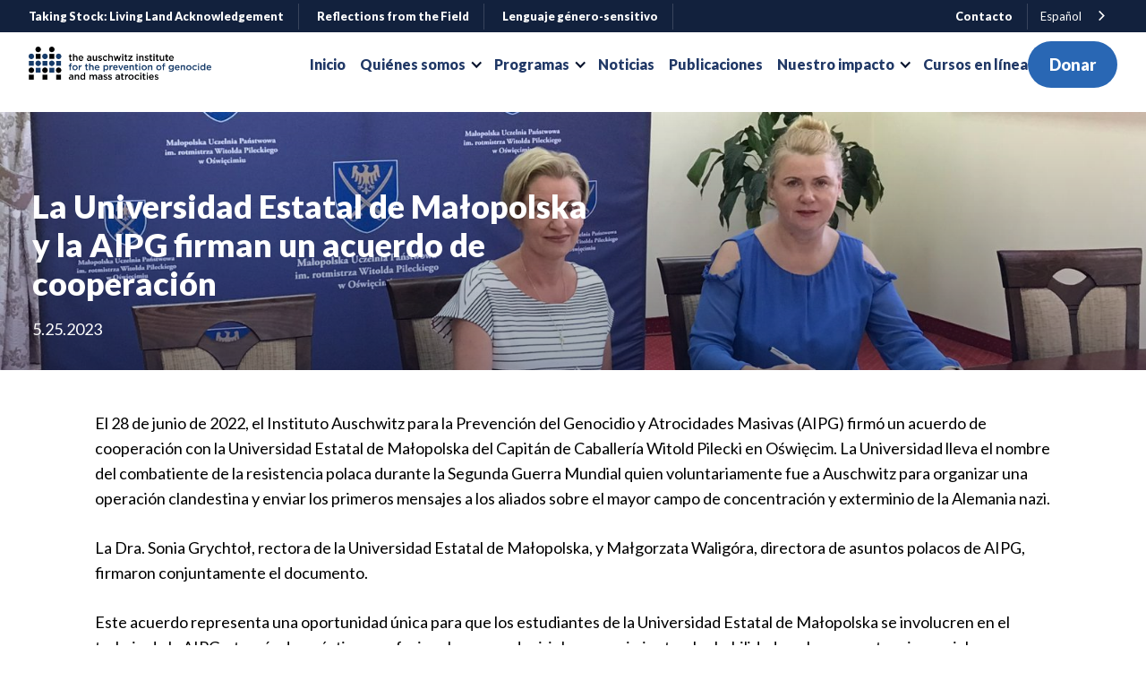

--- FILE ---
content_type: text/html
request_url: https://es.auschwitzinstitute.org/news/malopolska-state-university-and-aipg-signed-cooperation-agreement-8
body_size: 14682
content:
<!DOCTYPE html><!-- Last Published: Wed Nov 26 2025 17:38:57 GMT+0000 (Coordinated Universal Time) --><html data-wf-domain="es.auschwitzinstitute.org" data-wf-page="6380fd3abd1402a38db3f69a" data-wf-site="637ff8a569e6ad20ce711a4e" lang="es" data-wf-collection="6380fd3abd14024f11b3f698" data-wf-item-slug="malopolska-state-university-and-aipg-signed-cooperation-agreement-8" data-wg-translated="es"><head><meta charset="utf-8"><title>La Universidad Estatal de Małopolska y la AIPG firman un acuerdo de cooperación. Instituto Auschwitz</title><meta content="La Universidad Estatal de Małopolska y la AIPG firman un acuerdo de cooperación" name="description"><meta content="La Universidad Estatal de Małopolska y la AIPG firman un acuerdo de cooperación. Instituto Auschwitz" property="og:title"><meta content="La Universidad Estatal de Małopolska y la AIPG firman un acuerdo de cooperación" property="og:description"><meta content="https://cdn.prod.website-files.com/637ffc4c331dad74168d5c91/63c83873910eb7970f5fa586_iskw1dfnl1SB7dVwX1TfWo5B6dIw1iT7X4HXNlABNoI.jpeg" property="og:image"><meta content="La Universidad Estatal de Małopolska y la AIPG firman un acuerdo de cooperación. Instituto Auschwitz" property="twitter:title"><meta content="La Universidad Estatal de Małopolska y la AIPG firman un acuerdo de cooperación" property="twitter:description"><meta content="https://cdn.prod.website-files.com/637ffc4c331dad74168d5c91/63c83873910eb7970f5fa586_iskw1dfnl1SB7dVwX1TfWo5B6dIw1iT7X4HXNlABNoI.jpeg" property="twitter:image"><meta property="og:type" content="website"><meta content="summary_large_image" name="twitter:card"><meta content="width=device-width, initial-scale=1" name="viewport"><link href="https://cdn.prod.website-files.com/637ff8a569e6ad20ce711a4e/css/aipg.webflow.shared.d429df119.css" rel="stylesheet" type="text/css"><link href="https://fonts.googleapis.com" rel="preconnect"><link href="https://fonts.gstatic.com" rel="preconnect" crossorigin="anonymous"><script src="https://ajax.googleapis.com/ajax/libs/webfont/1.6.26/webfont.js" type="text/javascript"></script><script type="text/javascript">WebFont.load({  google: {    families: ["Lato:100,100italic,300,300italic,400,400italic,700,700italic,900,900italic","Open Sans:300,300italic,400,400italic,600,600italic,700,700italic,800,800italic"]  }});</script><script type="text/javascript">!function(o,c){var n=c.documentElement,t=" w-mod-";n.className+=t+"js",("ontouchstart"in o||o.DocumentTouch&&c instanceof DocumentTouch)&&(n.className+=t+"touch")}(window,document);</script><link href="https://cdn.prod.website-files.com/637ff8a569e6ad20ce711a4e/642b6c9e7735495394516713_Artboard%20%E2%80%93%201.png" rel="shortcut icon" type="image/x-icon"><link href="https://cdn.prod.website-files.com/637ff8a569e6ad20ce711a4e/63e69794c67db3e441dcb7aa_Web%201920%20%E2%80%93%2010.png" rel="apple-touch-icon"><script async="" src="https://www.googletagmanager.com/gtag/js?id=G-VFQLFXZTMW"></script><script type="text/javascript">window.dataLayer = window.dataLayer || [];function gtag(){dataLayer.push(arguments);}gtag('set', 'developer_id.dZGVlNj', true);gtag('js', new Date());gtag('config', 'G-VFQLFXZTMW');</script><!-- PLACE COOKIES HERE -->

<script async="" src="https://cdn.jsdelivr.net/npm/@finsweet/cookie-consent@1/fs-cc.js"></script>





<script type="application/json" id="weglot-data">{"allLanguageUrls":{"en":"https://www.auschwitzinstitute.org/news/malopolska-state-university-and-aipg-signed-cooperation-agreement-8","es":"https://es.auschwitzinstitute.org/news/malopolska-state-university-and-aipg-signed-cooperation-agreement-8","br":"https://pr.auschwitzinstitute.org/news/malopolska-state-university-and-aipg-signed-cooperation-agreement-8"},"originalCanonicalUrl":"https://www.auschwitzinstitute.org/news/malopolska-state-university-and-aipg-signed-cooperation-agreement-8","originalPath":"/news/malopolska-state-university-and-aipg-signed-cooperation-agreement-8","settings":{"auto_switch":false,"auto_switch_fallback":null,"category":7,"custom_settings":{"button_style":{"with_name":true,"full_name":true,"is_dropdown":true,"with_flags":false,"flag_type":"rectangle_mat","custom_css":".wgcurrent a {\r\n    color: white !important;\r\n}\r\n\r\n.wg-li.en.wgcurrent {\r\n  border: 0;\r\n}\r\n\r\n.wg-drop.country-selector {\r\n    background-color: transparent;\r\n}\r\n\r\n.wg-drop.country-selector .wgcurrent:after {\r\n    filter: invert(1);\r\n}"},"switchers":[{"style":{"with_name":true,"full_name":true,"is_dropdown":true,"with_flags":false,"flag_type":"rectangle_mat","custom_css":".wg-li.wgcurrent a {\tcolor: white;\r\n}\r\n\r\n.wg-li.en.wgcurrent {   border: 0;\r\n}\r\n\r\n.wg-drop.country-selector {\r\n    background-color: transparent;\r\n}"},"location":{"target":"#w-node-_23fca57a-c793-fa19-778a-2b6e3e05fe2a-a13d1fde","sibling":null}}],"translate_search":false,"loading_bar":true,"hide_switcher":false,"translate_images":false,"subdomain":false,"wait_transition":true,"dynamic":""},"deleted_at":null,"dynamics":[],"excluded_blocks":[{"value":"#Statement","description":"Statements"},{"value":"#just-english","description":"General English Rule"},{"value":"#Interns","description":"People"},{"value":".mail","description":"Email"},{"value":".name","description":"Names"},{"value":"#Portuguese, #Spanish","description":"Language"},{"value":"#News","description":"News"},{"value":".date","description":"Dates"},{"value":".bios","description":"Bios"},{"value":"#Pages","description":"Pages"},{"value":"#Stories of Impact","description":"Stories of Impact"}],"excluded_paths":[{"excluded_languages":[],"language_button_displayed":false,"type":"CONTAIN","value":"living"},{"excluded_languages":[],"language_button_displayed":false,"type":"CONTAIN","value":"/organizations"},{"excluded_languages":[],"language_button_displayed":false,"type":"CONTAIN","value":"/courses"},{"excluded_languages":[],"language_button_displayed":false,"type":"CONTAIN","value":"/files"},{"excluded_languages":[],"language_button_displayed":false,"type":"CONTAIN","value":"/interns"},{"excluded_languages":["a0","es"],"language_button_displayed":false,"type":"CONTAIN","value":"/people/yvette-k-w-bourcicot"},{"excluded_languages":["a0","es"],"language_button_displayed":false,"type":"CONTAIN","value":"/people/shree-krishna-subedi"},{"excluded_languages":["a0","es"],"language_button_displayed":false,"type":"CONTAIN","value":"/people/sambwa-simbyakula-chilembo"},{"excluded_languages":["a0","es"],"language_button_displayed":false,"type":"CONTAIN","value":"/people/grata-endah-werdaningtyas"},{"excluded_languages":["a0","es"],"language_button_displayed":false,"type":"CONTAIN","value":"/news/2021-international-day-of-commemoration-and-dignity-of-the-victims-of-the-crime-of-genocide-and-of-the-prevention-of-this-crime-5"},{"excluded_languages":["a0","es"],"language_button_displayed":false,"type":"CONTAIN","value":"/news/international-day-of-the-world-s-indigenous-peoples-8f"},{"excluded_languages":["a0","es"],"language_button_displayed":false,"type":"CONTAIN","value":"/news/2021-day-of-international-criminal-justice-0"},{"excluded_languages":["a0","es"],"language_button_displayed":false,"type":"CONTAIN","value":"/news/2021-international-day-of-united-nations-peacekeepers-8"},{"excluded_languages":["a0","es"],"language_button_displayed":false,"type":"CONTAIN","value":"/news/2021-cambodian-national-day-of-remembrance-5"},{"excluded_languages":["a0","es"],"language_button_displayed":false,"type":"CONTAIN","value":"/news/biden-administration-formally-recognizes-armenian-genocide-on-106th-anniversary-f"},{"excluded_languages":["a0","es"],"language_button_displayed":false,"type":"CONTAIN","value":"/news/international-day-of-reflection-on-the-1994-genocide-against-the-tutsi-in-rwanda-c"},{"excluded_languages":["a0","es"],"language_button_displayed":false,"type":"CONTAIN","value":"/news/twenty-sixth-anniversary-of-the-srebrenica-genocide-c"},{"excluded_languages":["a0","es"],"language_button_displayed":false,"type":"CONTAIN","value":"/news/2020-international-day-of-commemoration-and-dignity-of-the-victims-of-the-crime-of-genocide-and-of-the-prevention-of-this-crime-f"},{"excluded_languages":["a0","es"],"language_button_displayed":false,"type":"CONTAIN","value":"/news/international-roma-genocide-remembrance-day-8"},{"excluded_languages":["a0","es"],"language_button_displayed":false,"type":"CONTAIN","value":"/news/international-day-of-the-world-s-indigenous-peoples-0"},{"excluded_languages":["a0","es"],"language_button_displayed":false,"type":"CONTAIN","value":"/news/day-of-international-criminal-justice-7"},{"excluded_languages":["a0","es"],"language_button_displayed":false,"type":"CONTAIN","value":"/news/twenty-fifth-anniversary-of-the-srebrenica-genocide-a"},{"excluded_languages":["a0","es"],"language_button_displayed":false,"type":"CONTAIN","value":"/news/2020-international-day-of-united-nations-peacekeepers-e"},{"excluded_languages":["a0","es"],"language_button_displayed":false,"type":"CONTAIN","value":"/news/2022-international-day-of-commemoration-and-dignity-of-the-victims-of-the-crime-of-genocide-and-of-the-prevention-of-this-crime-8"},{"excluded_languages":["a0","es"],"language_button_displayed":false,"type":"CONTAIN","value":"/programs/training-of-trainers-tot"},{"excluded_languages":["a0","es"],"language_button_displayed":false,"type":"CONTAIN","value":"/programs/trauma-informed-policing-course"},{"excluded_languages":["a0","es"],"language_button_displayed":false,"type":"CONTAIN","value":"/people/irinel-rotariu"},{"excluded_languages":["a0"],"language_button_displayed":false,"type":"CONTAIN","value":"/programs/atrocity-prevention-during-a-migration-crisis-thailand"},{"excluded_languages":["a0"],"language_button_displayed":false,"type":"CONTAIN","value":"/programs/conflict-related-atrocity-crimes-prevention-training"},{"excluded_languages":["a0"],"language_button_displayed":false,"type":"CONTAIN","value":"/programs/good-practices-at-the-intersection-of-sdg-16-and-mass-atrocity-prevention"},{"excluded_languages":["a0"],"language_button_displayed":false,"type":"CONTAIN","value":"/programs/ukraine-documentation"},{"excluded_languages":["a0"],"language_button_displayed":false,"type":"CONTAIN","value":"/programs/repair-program"},{"excluded_languages":["a0"],"language_button_displayed":false,"type":"CONTAIN","value":"/programs/research-development-and-online-education-program"},{"excluded_languages":["a0"],"language_button_displayed":false,"type":"CONTAIN","value":"/programs/mediterranean-basin-program"},{"excluded_languages":["a0"],"language_button_displayed":false,"type":"CONTAIN","value":"/programs/africa-programs"},{"excluded_languages":["a0"],"language_button_displayed":false,"type":"CONTAIN","value":"/programs/polish-affairs"},{"excluded_languages":["a0"],"language_button_displayed":false,"type":"CONTAIN","value":"/programs/us-programs"},{"excluded_languages":["a0"],"language_button_displayed":false,"type":"CONTAIN","value":"/people/feride-rushiti"},{"excluded_languages":[],"language_button_displayed":false,"type":"CONTAIN","value":"/people/lokuto-bismark-simon"},{"excluded_languages":[],"language_button_displayed":false,"type":"CONTAIN","value":"/people/putri-maha-lima"},{"excluded_languages":[],"language_button_displayed":false,"type":"CONTAIN","value":"/people/lillian-kobusingye"},{"excluded_languages":[],"language_button_displayed":false,"type":"CONTAIN","value":"/people/edwine-okuta"},{"excluded_languages":[],"language_button_displayed":false,"type":"CONTAIN","value":"/people/dickson-magotsi-e"},{"excluded_languages":[],"language_button_displayed":false,"type":"CONTAIN","value":"/people/sriprapha-petcharamesree"},{"excluded_languages":[],"language_button_displayed":false,"type":"START_WITH","value":"/people/blanka-jamnisek-0"},{"excluded_languages":[],"language_button_displayed":false,"type":"CONTAIN","value":"/people/david-schwake-d"},{"excluded_languages":[],"language_button_displayed":false,"type":"CONTAIN","value":"/people/debbie-stothard-2"},{"excluded_languages":[],"language_button_displayed":false,"type":"CONTAIN","value":"/people/dr-seree-nonthasoot"},{"excluded_languages":[],"language_button_displayed":false,"type":"CONTAIN","value":"/people/duje-ancic"},{"excluded_languages":[],"language_button_displayed":false,"type":"CONTAIN","value":"/people/fadhili-jackson-manyaki"},{"excluded_languages":[],"language_button_displayed":false,"type":"CONTAIN","value":"/news/2024-international-day-of-commemoration-in-memory-of-the-victims-of-the-holocaust"},{"excluded_languages":[],"language_button_displayed":false,"type":"CONTAIN","value":"/news/2023-international-day-of-commemoration-and-dignity-of-the-victims-of-the-crime-of-genocide"},{"excluded_languages":[],"language_button_displayed":false,"type":"START_WITH","value":"/news/2023-international-roma-genocide-remembrance-day"}],"external_enabled":true,"host":"www.auschwitzinstitute.org","is_dns_set":false,"is_https":true,"language_from":"en","language_from_custom_flag":null,"language_from_custom_name":null,"languages":[{"connect_host_destination":{"is_dns_set":true,"created_on_aws":1684448645,"host":"es.auschwitzinstitute.org"},"custom_code":null,"custom_flag":null,"custom_local_name":null,"custom_name":null,"enabled":true,"language_to":"es"},{"connect_host_destination":{"is_dns_set":true,"created_on_aws":1684448645,"host":"pr.auschwitzinstitute.org"},"custom_code":"br","custom_flag":"br","custom_local_name":"Português (Brasil)","custom_name":"Brazilian Portuguese","enabled":true,"language_to":"a0"}],"media_enabled":true,"page_views_enabled":false,"technology_id":13,"technology_name":"Webflow","translation_engine":3,"url_type":"SUBDOMAIN","versions":{"translation":1766424924,"slugTranslation":1708961060}}}</script>
<script type="text/javascript" src="https://cdn.weglot.com/weglot.min.js"></script>
<script>
    Weglot.initialize({
        api_key: 'wg_f610d51159a1f2db6fd8a96248f9050c6'
    });
</script>

<script>
var DEAFULT_LANG = "en";
var LANG_REG_EXP = /\[\[([a-z]{2})\]\]([^\[]+)/g;
var isStorageEnabled = ! (typeof localStorage == 'undefined');
var user_lang = (navigator.userLanguage||navigator.browserLanguage||navigator.language||DEAFULT_LANG).substr(0,2);var getLangParam = function(){
   var arr = /lang=([a-z]{2})/g.exec(location.search);
   return arr ? arr[1] : null;
}var getLangFromStorage = function(){
   return isStorageEnabled ? localStorage.getItem('lang') : undefined;
}var setLang = function(lang){
   user_lang = lang;
   if(isStorageEnabled){
       localStorage.setItem('lang', user_lang);
   }
   applyLang();
}var applyLang = function(){
   globalDict.forEach(function(v){
       $(v.elm).html(v.dict[user_lang]);
   });
}function textNodesUnder(el){
 var n, a=[], walk=document.createTreeWalker(el,NodeFilter.SHOW_ALL,null,false);
 while(n=walk.nextNode()){
     a.push(n);
 }
 return a;
}var globalDict = [];$(function(){
   
   user_lang = getLangParam() || getLangFromStorage() || user_lang;    if(isStorageEnabled){
       localStorage.setItem('lang', user_lang);
   }    // bugfix for IE11
   // if multilingual sentence is divided into sevaral text node, restore original text node
   $("*").each(function(i,v){
       if(LANG_REG_EXP.test($(this).text().replace(/\n/g,"")) && $(this).html().indexOf("<") == -1){
           $(this).text($(this).text().replace(/\n/g,""));
       }
       var $v = $("#" + $(this).attr("id"));
       if($v.length > 0 && LANG_REG_EXP.test($v.text().replace(/\n/g,"")) && $v.html().indexOf("<") == -1){
           $v.text($v.text().replace(/\n/g,""));
       }
   })
   
   textNodesUnder(document).filter(function(v){
       return LANG_REG_EXP.test(v.nodeValue);
   }).forEach(function(v,i){
       var dict = {};
       var arr;
       while((arr = LANG_REG_EXP.exec(v.nodeValue)) != null){
           dict[arr[1]] = arr[2];
       }
       globalDict.push({elm:$(v).parent()[0], dict:dict});        
   });
   applyLang();
});
</script>

<style>
  .weglot_switcher .wg-li.wgcurrent {
    background: transparent;
    border: 0px !important;
}
  </style><link href="https://www.auschwitzinstitute.org/news/malopolska-state-university-and-aipg-signed-cooperation-agreement-8" hreflang="en" rel="alternate"><link href="https://es.auschwitzinstitute.org/news/malopolska-state-university-and-aipg-signed-cooperation-agreement-8" hreflang="es" rel="alternate"><link href="https://pr.auschwitzinstitute.org/news/malopolska-state-university-and-aipg-signed-cooperation-agreement-8" hreflang="br" rel="alternate"></head><body class="body"><div data-animation="over-right" class="fn-navbar-advence w-nav" data-easing2="ease" data-easing="ease" data-collapse="medium" data-w-id="b128b0f7-f7a6-f58e-ec6a-f1e7a13d1fde" role="banner" data-no-scroll="1" data-duration="400" id="navbar"><div class="fn-navbar-container-advence top"><div class="navwrapper subnavbar"><div id="w-node-b128b0f7-f7a6-f58e-ec6a-f1e7a13d1fe1-a13d1fde" class="div-block-3"><a id="just-english" href="/news/living-land-acknowledgement-2022-annual-stocktaking" class="fn-navbar-link-second subnav announcment first w-node-b128b0f7-f7a6-f58e-ec6a-f1e7a13d1fe2-a13d1fde w-inline-block" data-wg-notranslate=""><div class="text-block-8">Taking Stock: Living Land Acknowledgement</div></a><a id="just-english" href="/news/why-we-do-this-work" class="fn-navbar-link-second subnav announcment w-node-b128b0f7-f7a6-f58e-ec6a-f1e7a13d1fe5-a13d1fde w-inline-block" data-wg-notranslate=""><div class="text-block-8">Reflections from the Field</div></a><a id="just-english" href="/news/lenguaje-genero-sensitivo" target="_blank" class="fn-navbar-link-second subnav announcment hide-en w-node-_6c25cebc-bc65-b957-081e-fcc9b13dd080-a13d1fde w-inline-block" data-wg-notranslate=""><div class="text-block-8">Lenguaje género-sensitivo</div></a><div data-hover="false" data-delay="0" id="w-node-_1d38ffce-9b44-185c-0151-73009be4832a-a13d1fde" class="dropdown w-dropdown"><div class="dropdown-toggle w-dropdown-toggle"><div class="icon-3 w-icon-dropdown-toggle"></div><div class="text-block-7">Anuncios </div></div><nav class="dropdown-list w-dropdown-list"><a href="/news/living-land-acknowledgement-2022-annual-stocktaking" class="fn-navbar-link-second subnav announcment first drop w-inline-block"><div class="text-block-8">Haciendo balance: Reconocimiento de Tierra Viva</div></a><a id="just-english" href="/news/why-we-do-this-work" class="fn-navbar-link-second subnav announcment drop w-node-_18ff95af-5b41-590f-c031-52c3ae99c350-a13d1fde w-inline-block" data-wg-notranslate=""><div class="text-block-8">Reflections from the Field</div></a><a id="just-english" href="/news/lenguaje-genero-sensitivo" target="_blank" class="fn-navbar-link-second subnav announcment hide-en w-node-eacd12eb-a062-cd11-6098-3472f5a49827-a13d1fde w-inline-block" data-wg-notranslate=""><div class="text-block-8">Lenguaje género-sensitivo</div></a></nav></div></div><div id="w-node-_23fca57a-c793-fa19-778a-2b6e3e05fe2a-a13d1fde" class="div-block-26"><a href="/contact" class="fn-navbar-link-second subnav announcment w-inline-block"><div class="text-block-12">Contacto</div></a><div data-hover="false" data-delay="0" class="dropdown lang w-dropdown"><div class="dropdown-toggle w-dropdown-toggle"><div class="icon-3 w-icon-dropdown-toggle"></div><div class="white bold">Idioma</div></div><nav class="dropdown-list lang w-dropdown-list"><a href="/posts/black-lives-matter" class="fn-navbar-link-second subnav announcment first drop w-inline-block"><div>Inglés</div></a><a href="/posts/living-land-acknowledgement-2022-annual-stocktaking" class="fn-navbar-link-second subnav announcment drop w-inline-block"><div>Español</div></a><a href="/posts/living-land-acknowledgement-2022-annual-stocktaking" class="fn-navbar-link-second subnav announcment drop w-inline-block"><div>Portugués</div></a></nav></div></div></div></div><div class="fn-navbar-container-advence"><div class="navwrapper"><a href="/" id="w-node-b128b0f7-f7a6-f58e-ec6a-f1e7a13d201a-a13d1fde" class="fn-brand-box w-nav-brand"><img src="https://cdn.prod.website-files.com/637ff8a569e6ad20ce711a4e/637ffd3df137e0c96cb4f648_aipg-logo.png" loading="lazy" alt="" sizes="(max-width: 479px) 67vw, (max-width: 767px) 320px, (max-width: 991px) 42vw, (max-width: 1279px) 25vw, 320px" srcset="https://cdn.prod.website-files.com/637ff8a569e6ad20ce711a4e/637ffd3df137e0c96cb4f648_aipg-logo-p-500.png 500w, https://cdn.prod.website-files.com/637ff8a569e6ad20ce711a4e/637ffd3df137e0c96cb4f648_aipg-logo-p-800.png 800w, https://cdn.prod.website-files.com/637ff8a569e6ad20ce711a4e/637ffd3df137e0c96cb4f648_aipg-logo.png 1355w" class="image"></a><nav role="navigation" id="w-node-b128b0f7-f7a6-f58e-ec6a-f1e7a13d201c-a13d1fde" class="fn-navbar-menu-advence turbo w-nav-menu"><div class="fn-navbar-menu-wrapper-second"><div class="fn-navbar-links-wrapper-advence"><img src="https://cdn.prod.website-files.com/637ff8a569e6ad20ce711a4e/637ffd3df137e0c96cb4f648_aipg-logo.png" loading="lazy" sizes="(max-width: 479px) 0px, (max-width: 1355px) 100vw, 1355px" srcset="https://cdn.prod.website-files.com/637ff8a569e6ad20ce711a4e/637ffd3df137e0c96cb4f648_aipg-logo-p-500.png 500w, https://cdn.prod.website-files.com/637ff8a569e6ad20ce711a4e/637ffd3df137e0c96cb4f648_aipg-logo-p-800.png 800w, https://cdn.prod.website-files.com/637ff8a569e6ad20ce711a4e/637ffd3df137e0c96cb4f648_aipg-logo.png 1355w" alt="" class="image-9 hidden"><a href="/" class="fn-navbar-link-second w-inline-block"><div data-w-id="b128b0f7-f7a6-f58e-ec6a-f1e7a13d2020">Inicio</div></a><div data-hover="false" data-delay="0" data-w-id="965e90f6-1e3c-139b-11cb-2457193a6c4b" class="brix---dropdown-wrapper w-dropdown"><div data-w-id="965e90f6-1e3c-139b-11cb-2457193a6c4c" class="fn-navbar-link-second w-dropdown-toggle"><div>Quiénes somos</div><div class="icon-3 nav w-icon-dropdown-toggle"></div></div><nav class="brix---dropdown-card-wrapper w-dropdown-list"><div class="brix---dropdown-card"><div class="brix---dropdown-pd-48px"><div class="w-layout-grid brix---grid-2-columns"><div id="w-node-_965e90f6-1e3c-139b-11cb-2457193a6c54-a13d1fde" class="div-block-41"><div class="brix---mg-bottom-24px-2 none"><div class="brix---color-neutral-807"><div class="brix---text-200-bold-3">Personas</div></div></div><div class="w-layout-grid brix---grid-dropdown-link-column flex"><a href="/staff" class="brix---dropdown-link nav w-dropdown-link">Personal</a><a href="/interns" class="brix---dropdown-link nav w-dropdown-link">Becarios</a><a href="/board-of-directors" class="brix---dropdown-link nav w-dropdown-link">Consejo de Administración</a><a href="/advisory-board" class="brix---dropdown-link nav w-dropdown-link">Junta Consultiva</a><a href="https://es.auschwitzinstitute.org/news/aipg-ambassadors-program" class="brix---dropdown-link nav w-dropdown-link">Programa de Embajadores</a></div></div><div><div class="brix---mg-bottom-24px-2 none"><div class="brix---color-neutral-807"><div class="brix---text-200-bold-3">Organización</div></div></div><div class="w-layout-grid brix---grid-dropdown-link-column flex"><a href="/news/who-we-are" class="brix---dropdown-link nav w-dropdown-link">Quiénes somos</a><a href="/news/mission-vision" class="brix---dropdown-link nav w-dropdown-link">Misión y visión</a><a href="/#introvid" class="brix---dropdown-link nav w-dropdown-link">Vídeo de presentación</a><a href="/news/financials" class="brix---dropdown-link nav w-dropdown-link">Finanzas</a><a href="/organizations" class="brix---dropdown-link nav w-dropdown-link">Colaboradores y socios</a></div></div></div></div></div></nav></div><div data-hover="false" data-delay="0" data-w-id="02c6008e-4f30-4e10-e075-f536d958cdd3" class="fn-dorpdown-link-advence w-dropdown"><div data-w-id="02c6008e-4f30-4e10-e075-f536d958cdd4" class="fn-navbar-link-second w-dropdown-toggle"><div>Programas</div><div class="icon-3 nav w-icon-dropdown-toggle"></div></div><nav class="brix---dropdown-card-wrapper-836px w-dropdown-list"><div class="brix---dropdown-card"><div class="brix---grid-2-columns-dropdown-2-sides"><div class="brix---dropdown-side-pd none"><div class="brix---mg-bottom-24px-2"><div class="brix---color-neutral-807"><h4 class="brix---heading-h4-size none">Programas destacados</h4></div></div><div id="w-node-b8f10753-9f5d-4ea7-fe91-46fb547776d4-a13d1fde" class="collection-list-wrapper-8 w-dyn-list"><div role="list" class="brix---mg-bottom-40px-3 w-dyn-items"><div role="listitem" class="brix---grid-1-column-gap-row-24px w-dyn-item"><a data-w-id="02c6008e-4f30-4e10-e075-f536d958cde2" href="/programs/executive-office" class="brix---blog-card-wrapper-featured-sidebar-2 w-inline-block"><div class="brix---blog-card-wrapper-dropdown"><img alt="" src="https://cdn.prod.website-files.com/637ffc4c331dad74168d5c91/67ec202150e59657560f95aa_5.jpg" sizes="(max-width: 479px) 0px, 100vw" srcset="https://cdn.prod.website-files.com/637ffc4c331dad74168d5c91/67ec202150e59657560f95aa_5-p-500.jpg 500w, https://cdn.prod.website-files.com/637ffc4c331dad74168d5c91/67ec202150e59657560f95aa_5-p-800.jpg 800w, https://cdn.prod.website-files.com/637ffc4c331dad74168d5c91/67ec202150e59657560f95aa_5-p-1080.jpg 1080w, https://cdn.prod.website-files.com/637ffc4c331dad74168d5c91/67ec202150e59657560f95aa_5-p-1600.jpg 1600w, https://cdn.prod.website-files.com/637ffc4c331dad74168d5c91/67ec202150e59657560f95aa_5-p-2000.jpg 2000w, https://cdn.prod.website-files.com/637ffc4c331dad74168d5c91/67ec202150e59657560f95aa_5.jpg 2554w" class="brix---blog-card-image-2"></div><div class="brix---mg-left-24px---mg-top-16px-mbp-2"><div class="brix---mg-bottom-8px-2"><div class="brix---color-accent-4"><div class="brix---text-100-medium"><div class="text-block-4">Programa</div></div></div></div><div class="brix---color-neutral-807"><h3 class="brix---heading-h5-size dark">Oficina Ejecutiva</h3></div></div></a></div><div role="listitem" class="brix---grid-1-column-gap-row-24px w-dyn-item"><a data-w-id="02c6008e-4f30-4e10-e075-f536d958cde2" href="/programs/global-raphael-lemkin-seminar" class="brix---blog-card-wrapper-featured-sidebar-2 w-inline-block"><div class="brix---blog-card-wrapper-dropdown"><img alt="" src="https://cdn.prod.website-files.com/637ffc4c331dad74168d5c91/643092c68299cdf65fe4c2a4_2%20-%20Monday%20-%20Auschwitz%20I%20-%20)%20(4).JPG" sizes="(max-width: 479px) 0px, 100vw" srcset="https://cdn.prod.website-files.com/637ffc4c331dad74168d5c91/643092c68299cdf65fe4c2a4_2%20-%20Monday%20-%20Auschwitz%20I%20-%20)%20(4)-p-500.jpg 500w, https://cdn.prod.website-files.com/637ffc4c331dad74168d5c91/643092c68299cdf65fe4c2a4_2%20-%20Monday%20-%20Auschwitz%20I%20-%20)%20(4)-p-800.jpg 800w, https://cdn.prod.website-files.com/637ffc4c331dad74168d5c91/643092c68299cdf65fe4c2a4_2%20-%20Monday%20-%20Auschwitz%20I%20-%20)%20(4)-p-1080.jpg 1080w, https://cdn.prod.website-files.com/637ffc4c331dad74168d5c91/643092c68299cdf65fe4c2a4_2%20-%20Monday%20-%20Auschwitz%20I%20-%20)%20(4)-p-1600.jpg 1600w, https://cdn.prod.website-files.com/637ffc4c331dad74168d5c91/643092c68299cdf65fe4c2a4_2%20-%20Monday%20-%20Auschwitz%20I%20-%20)%20(4)-p-2000.jpg 2000w, https://cdn.prod.website-files.com/637ffc4c331dad74168d5c91/643092c68299cdf65fe4c2a4_2%20-%20Monday%20-%20Auschwitz%20I%20-%20)%20(4)-p-2600.jpg 2600w, https://cdn.prod.website-files.com/637ffc4c331dad74168d5c91/643092c68299cdf65fe4c2a4_2%20-%20Monday%20-%20Auschwitz%20I%20-%20)%20(4)-p-3200.jpg 3200w, https://cdn.prod.website-files.com/637ffc4c331dad74168d5c91/643092c68299cdf65fe4c2a4_2%20-%20Monday%20-%20Auschwitz%20I%20-%20)%20(4).JPG 4032w" class="brix---blog-card-image-2"></div><div class="brix---mg-left-24px---mg-top-16px-mbp-2"><div class="brix---mg-bottom-8px-2"><div class="brix---color-accent-4"><div class="brix---text-100-medium"><div class="text-block-4">Programa</div></div></div></div><div class="brix---color-neutral-807"><h3 class="brix---heading-h5-size dark">Seminario Global Raphael Lemkin</h3></div></div></a></div></div></div><div class="brix---mg-top-64px right"><a data-w-id="02c6008e-4f30-4e10-e075-f536d958cdfa" href="/programs" class="brix---link-wrapper w-inline-block"><div class="brix---color-accent-4"><div class="brix---text-200-bold-3">Ver todos los programas</div></div><img alt="Arrow - Elements Webflow Library - Plantillas BRIX" src="https://cdn.prod.website-files.com/637ff8a569e6ad20ce711a4e/638e80fc405976852c82c293_icon-arrow-color-elements-brix-templates.svg" class="brix---link-icon-right-2"></a></div></div><div class="brix---dropdown-side-bg-neutral-200"><div class="w-layout-grid brix---grid-1-column"><div class="div-block-42"><div class="brix---mg-bottom-24px-2"><div class="brix---color-neutral-807"><div class="brix---heading-h4-size none">Oficinas</div></div></div><div class="collection-list-wrapper-9 w-dyn-list"><div role="list" class="brix---grid-dropdown-link-column w-dyn-items"><div id="w-node-_5dbbc641-61e9-8aec-ae59-e9b821e2e802-a13d1fde" role="listitem" class="collection-item-8 w-dyn-item"><div class="text-block-5">Nueva York, Estados Unidos</div></div><div id="w-node-_5dbbc641-61e9-8aec-ae59-e9b821e2e802-a13d1fde" role="listitem" class="collection-item-8 w-dyn-item"><div class="text-block-5">Kampala, Uganda</div></div><div id="w-node-_5dbbc641-61e9-8aec-ae59-e9b821e2e802-a13d1fde" role="listitem" class="collection-item-8 w-dyn-item"><div class="text-block-5">Oświęcim, Polonia</div></div><div id="w-node-_5dbbc641-61e9-8aec-ae59-e9b821e2e802-a13d1fde" role="listitem" class="collection-item-8 w-dyn-item"><div class="text-block-5">Buenos Aires, Argentina</div></div><div id="w-node-_5dbbc641-61e9-8aec-ae59-e9b821e2e802-a13d1fde" role="listitem" class="collection-item-8 w-dyn-item"><div class="text-block-5">Bucarest, Rumanía</div></div></div></div><div class="brix---mg-top-64px right"><a data-w-id="02c6008e-4f30-4e10-e075-f536d958ce12" href="/offices" class="brix---link-wrapper w-inline-block"><div class="brix---color-accent-4"><div class="brix---text-200-bold-3">Ver todas las oficinas</div></div><img alt="Arrow - Elements Webflow Library - Plantillas BRIX" src="https://cdn.prod.website-files.com/637ff8a569e6ad20ce711a4e/638e80fc405976852c82c293_icon-arrow-color-elements-brix-templates.svg" class="brix---link-icon-right-2"></a></div></div></div></div></div></div></nav></div><a href="/news" class="fn-navbar-link-second w-inline-block"><div data-w-id="b71eaf31-4f0f-1662-84d4-43fa8739bbe5">Noticias</div></a><a href="/news/publications" class="fn-navbar-link-second w-inline-block"><div data-w-id="a4434087-866f-70d6-0e23-8eaa119cc386">Publicaciones</div></a><div data-hover="false" data-delay="0" class="brix---dropdown-wrapper w-dropdown"><div data-w-id="1ea6bdeb-91c5-3828-470f-2441c18480ae" class="fn-navbar-link-second w-dropdown-toggle"><div>Nuestro impacto</div><div class="icon-3 nav w-icon-dropdown-toggle"></div></div><nav class="brix---dropdown-card-wrapper w-dropdown-list"><div class="brix---dropdown-card"><div class="brix---dropdown-pd-48px"><div class="w-layout-grid brix---grid-2-columns one"><div><div class="w-layout-grid brix---grid-dropdown-link-column one"><a href="/profiles-in-prevention" class="fn-navbar-link-second subnav none w-inline-block"><div class="text-block-10">Protagonistas en la prevención</div></a><a href="/stories-of-impact" class="fn-navbar-link-second subnav none w-inline-block"><div class="text-block-11">Historias de impacto</div></a></div></div></div></div></div></nav></div><a href="/courses" class="fn-navbar-link-second w-inline-block"><div data-w-id="be94bc49-1f00-7f18-3bb7-4a2b225e480f" class="text-block-13">Cursos en línea</div></a></div><div class="fn-button-wrapper"><a id="w-node-b128b0f7-f7a6-f58e-ec6a-f1e7a13d20db-a13d1fde" href="#" class="fn-button-secondery-navbar hidden w-button">Conectarse</a><a id="w-node-b128b0f7-f7a6-f58e-ec6a-f1e7a13d20dd-a13d1fde" data-w-id="b128b0f7-f7a6-f58e-ec6a-f1e7a13d20dd" href="/posts/make-a-donation-today" class="fn-button full-height width w-button">Donar</a></div></div><div class="brix---footer-bottom-v5 hidden"><div class="w-layout-grid brix---grid-footer-bottom-v2"><div class="w-layout-grid brix---social-media-grid-right---t-center"><a href="https://www.facebook.com/genprev" target="_blank" class="brix---social-icon-square-30px w-inline-block"><img src="https://cdn.prod.website-files.com/637ff8a569e6ad20ce711a4e/639cafa4d924d42365170d61_facebook-social-media-icon-brix-templates.svg" alt="Facebook - Biblioteca Elements Webflow - Plantillas BRIX"></a><a href="https://twitter.com/genprev" target="_blank" class="brix---social-icon-square-30px w-inline-block"><img src="https://cdn.prod.website-files.com/637ff8a569e6ad20ce711a4e/639cafa4d924d464e4170d6a_twitter-social-media-icon-brix-templates.svg" alt="Twitter - Biblioteca Elements Webflow - Plantillas BRIX"></a><a href="https://www.youtube.com/user/aiprnyc" target="_blank" class="brix---social-icon-square-30px w-inline-block"><img src="https://cdn.prod.website-files.com/637ff8a569e6ad20ce711a4e/639cafa4d924d49189170d60_youtube-social-media-icon-brix-templates.svg" alt="YouTube - Biblioteca Elements Webflow - Plantillas BRIX"></a></div><p class="brix---mg-bottom-2">© 2007-2023</p></div></div></nav><div class="fn-menu-button-second w-nav-button"><div class="nav-menu-button-wrap"><div class="fn-nav-line-1 green-line"></div><div class="fn-nav-line-2 green-line"></div><div class="fn-nav-line-3 green-line"></div></div></div></div></div><div class="w-embed"><style>
.summary {
   overflow: hidden;
   text-overflow: ellipsis;
   display: -webkit-box;
   -webkit-line-clamp: 3; /* number of lines to show */
           line-clamp: 3; 
   -webkit-box-orient: vertical;
      -ms-flex-direction: column;
           flex-direction: column;
}

#w-nav-overlay-0 {
    z-index: 999 !important;
}

.team blockquote, .summary blockquote, .summary p:nth-child(3)
{
display: none;
}

figcaption {
    font-size: .6em;
    line-height: normal;
}

div#w-nav-overlay-1 {
    z-index: 9999;
}

</style></div><div class="html-embed-4 w-embed w-script"><script>
var prevScrollpos = window.pageYOffset;
window.onscroll = function() {
var currentScrollPos = window.pageYOffset;
  if (prevScrollpos > currentScrollPos) {
    document.getElementById("navbar").style.top = "0";
  } else {
    document.getElementById("navbar").style.top = "-2em";
  }
  prevScrollpos = currentScrollPos;
}
</script>

<script>
document.addEventListener('DOMContentLoaded', function() {
    var hostname = window.location.hostname;
    var subdomain = hostname.split('.')[0];

    if (subdomain !== 'es') {
        var elements = document.getElementsByClassName('hide-en');
        for (var i = 0; i < elements.length; i++) {
            elements[i].style.display = 'none';
        }
    }
});

</script></div></div><div class="banner posts"><img loading="lazy" alt="" src="https://cdn.prod.website-files.com/637ffc4c331dad74168d5c91/63c83873910eb7970f5fa586_iskw1dfnl1SB7dVwX1TfWo5B6dIw1iT7X4HXNlABNoI.jpeg" sizes="100vw" srcset="https://cdn.prod.website-files.com/637ffc4c331dad74168d5c91/63c83873910eb7970f5fa586_iskw1dfnl1SB7dVwX1TfWo5B6dIw1iT7X4HXNlABNoI-p-500.jpeg 500w, https://cdn.prod.website-files.com/637ffc4c331dad74168d5c91/63c83873910eb7970f5fa586_iskw1dfnl1SB7dVwX1TfWo5B6dIw1iT7X4HXNlABNoI-p-800.jpeg 800w, https://cdn.prod.website-files.com/637ffc4c331dad74168d5c91/63c83873910eb7970f5fa586_iskw1dfnl1SB7dVwX1TfWo5B6dIw1iT7X4HXNlABNoI-p-1080.jpeg 1080w, https://cdn.prod.website-files.com/637ffc4c331dad74168d5c91/63c83873910eb7970f5fa586_iskw1dfnl1SB7dVwX1TfWo5B6dIw1iT7X4HXNlABNoI-p-1600.jpeg 1600w, https://cdn.prod.website-files.com/637ffc4c331dad74168d5c91/63c83873910eb7970f5fa586_iskw1dfnl1SB7dVwX1TfWo5B6dIw1iT7X4HXNlABNoI-p-2000.jpeg 2000w, https://cdn.prod.website-files.com/637ffc4c331dad74168d5c91/63c83873910eb7970f5fa586_iskw1dfnl1SB7dVwX1TfWo5B6dIw1iT7X4HXNlABNoI-p-2600.jpeg 2600w, https://cdn.prod.website-files.com/637ffc4c331dad74168d5c91/63c83873910eb7970f5fa586_iskw1dfnl1SB7dVwX1TfWo5B6dIw1iT7X4HXNlABNoI-p-3200.jpeg 3200w, https://cdn.prod.website-files.com/637ffc4c331dad74168d5c91/63c83873910eb7970f5fa586_iskw1dfnl1SB7dVwX1TfWo5B6dIw1iT7X4HXNlABNoI.jpeg 4032w" class="image-7 top"><img loading="lazy" sizes="(max-width: 479px) 100vw, 300px" srcset="https://cdn.prod.website-files.com/637ff8a569e6ad20ce711a4e/63bdc54b3f20f610dba550f3_Screenshot%202023-01-10%20at%2014.06.28-p-500.jpg 500w, https://cdn.prod.website-files.com/637ff8a569e6ad20ce711a4e/63bdc54b3f20f610dba550f3_Screenshot%202023-01-10%20at%2014.06.28-p-800.jpg 800w, https://cdn.prod.website-files.com/637ff8a569e6ad20ce711a4e/63bdc54b3f20f610dba550f3_Screenshot%202023-01-10%20at%2014.06.28-p-1080.jpg 1080w, https://cdn.prod.website-files.com/637ff8a569e6ad20ce711a4e/63bdc54b3f20f610dba550f3_Screenshot%202023-01-10%20at%2014.06.28-p-1600.jpg 1600w, https://cdn.prod.website-files.com/637ff8a569e6ad20ce711a4e/63bdc54b3f20f610dba550f3_Screenshot%202023-01-10%20at%2014.06.28-p-2000.jpg 2000w, https://cdn.prod.website-files.com/637ff8a569e6ad20ce711a4e/63bdc54b3f20f610dba550f3_Screenshot%202023-01-10%20at%2014.06.28-p-2600.jpg 2600w, https://cdn.prod.website-files.com/637ff8a569e6ad20ce711a4e/63bdc54b3f20f610dba550f3_Screenshot%202023-01-10%20at%2014.06.28-p-3200.jpg 3200w" src="https://cdn.prod.website-files.com/637ff8a569e6ad20ce711a4e/63bdc54b3f20f610dba550f3_Screenshot%202023-01-10%20at%2014.06.28.jpg" alt="" class="image-7"><div class="gradient"></div><div class="fn-column banner-in"><div class="title_wrapper top_banner"><h1 class="fn-heading-2 white">La Universidad Estatal de Małopolska y la AIPG firman un acuerdo de cooperación</h1><div class="white date" data-wg-notranslate="">5.25.2023</div></div></div></div><div class="brix---section-image-fw-right-2 w-condition-invisible"><div class="brix---container-default-7 w-container"><div class="w-layout-grid brix---grid-2-columns-text-left-2"><div data-w-id="c8150d40-0098-e1ad-dcc9-936f8b9a2d8d" style="-webkit-transform:translate3d(0, 10%, 0) scale3d(1, 1, 1) rotateX(0) rotateY(0) rotateZ(0) skew(0, 0);-moz-transform:translate3d(0, 10%, 0) scale3d(1, 1, 1) rotateX(0) rotateY(0) rotateZ(0) skew(0, 0);-ms-transform:translate3d(0, 10%, 0) scale3d(1, 1, 1) rotateX(0) rotateY(0) rotateZ(0) skew(0, 0);transform:translate3d(0, 10%, 0) scale3d(1, 1, 1) rotateX(0) rotateY(0) rotateZ(0) skew(0, 0);opacity:0" class="div-block-35"><div class="brix---mg-bottom-16px-5"><div class="brix---color-neutral-812"><div class="fn-column"><div class="title_wrapper"><div class="minilabel white">Donar<br/>‍</div><h2 class="fn-heading-2 white">¡Ayúdanos a construir un mundo más inclusivo y resiliente!</h2></div></div></div></div><div class="brix---mg-bottom-48px-5"><div class="brix---color-neutral-811"><p class="brix---paragraph-default-8">Para hacer una donación segura en línea, haga clic en el siguiente botón<br></p><div class="brix---buttons-row-3"><div class="brix---button-row-left-3"><a href="https://crm.bloomerang.co/HostedDonation?ApiKey=pub_7cc20a8a-56b3-11e7-afbe-024e165d44b3&amp;WidgetId=220160&amp;BloomerangCookieId=0dafb0fb-47b0-429f-b3cc-324f71341674" target="_blank" class="brix---btn-primary-white-2 w-button">Donar ahora</a></div></div></div></div></div></div></div><div class="brix---half-bg-image-right-content-v2-2"><img src="https://cdn.prod.website-files.com/637ff8a569e6ad20ce711a4e/643363132a4bac081fed54e4_g210058.jpg" alt="" sizes="(max-width: 479px) 0px, 100vw" srcset="https://cdn.prod.website-files.com/637ff8a569e6ad20ce711a4e/643363132a4bac081fed54e4_g210058-p-500.jpg 500w, https://cdn.prod.website-files.com/637ff8a569e6ad20ce711a4e/643363132a4bac081fed54e4_g210058-p-800.jpg 800w, https://cdn.prod.website-files.com/637ff8a569e6ad20ce711a4e/643363132a4bac081fed54e4_g210058-p-1080.jpg 1080w, https://cdn.prod.website-files.com/637ff8a569e6ad20ce711a4e/643363132a4bac081fed54e4_g210058.jpg 1197w" class="brix---full-width-image-2"></div></div><div id="News" class="brix---section-4 blog" data-wg-notranslate=""><div class="brix---container-default-5 w-container"><div class="brix---inner-container-1068px-center"><div class="brix---mg-bottom-56px"><div data-w-id="40bf8d7e-f066-12eb-208a-81a202c7fdc1" style="-webkit-transform:translate3d(0, 10%, 0) scale3d(1, 1, 1) rotateX(0) rotateY(0) rotateZ(0) skew(0, 0);-moz-transform:translate3d(0, 10%, 0) scale3d(1, 1, 1) rotateX(0) rotateY(0) rotateZ(0) skew(0, 0);-ms-transform:translate3d(0, 10%, 0) scale3d(1, 1, 1) rotateX(0) rotateY(0) rotateZ(0) skew(0, 0);transform:translate3d(0, 10%, 0) scale3d(1, 1, 1) rotateX(0) rotateY(0) rotateZ(0) skew(0, 0);opacity:0" class="brix---inner-container-640px---center"><div class="brix---text-center-3"><div class="brix---mg-bottom-16px-3"><div class="dark">May 25, 2023</div></div><div><div class="brix---color-neutral-807"><h2 class="brix---heading-h2-size-4">Małopolska State University and AIPG signed Cooperation Agreement</h2><p class="paragraph w-dyn-bind-empty"></p></div></div></div></div></div><div class="brix---mg-bottom-56px"><div data-w-id="40bf8d7e-f066-12eb-208a-81a202c7fdca" style="-webkit-transform:translate3d(0, 10%, 0) scale3d(1, 1, 1) rotateX(0) rotateY(0) rotateZ(0) skew(0, 0);-moz-transform:translate3d(0, 10%, 0) scale3d(1, 1, 1) rotateX(0) rotateY(0) rotateZ(0) skew(0, 0);-ms-transform:translate3d(0, 10%, 0) scale3d(1, 1, 1) rotateX(0) rotateY(0) rotateZ(0) skew(0, 0);transform:translate3d(0, 10%, 0) scale3d(1, 1, 1) rotateX(0) rotateY(0) rotateZ(0) skew(0, 0);opacity:0" class="brix---image-wrapper-br-24px-shadow"><img src="https://cdn.prod.website-files.com/637ffc4c331dad74168d5c91/63c83873910eb7970f5fa586_iskw1dfnl1SB7dVwX1TfWo5B6dIw1iT7X4HXNlABNoI.jpeg" alt="" sizes="(max-width: 767px) 100vw, (max-width: 991px) 727.4140625px, 939.9375px" srcset="https://cdn.prod.website-files.com/637ffc4c331dad74168d5c91/63c83873910eb7970f5fa586_iskw1dfnl1SB7dVwX1TfWo5B6dIw1iT7X4HXNlABNoI-p-500.jpeg 500w, https://cdn.prod.website-files.com/637ffc4c331dad74168d5c91/63c83873910eb7970f5fa586_iskw1dfnl1SB7dVwX1TfWo5B6dIw1iT7X4HXNlABNoI-p-800.jpeg 800w, https://cdn.prod.website-files.com/637ffc4c331dad74168d5c91/63c83873910eb7970f5fa586_iskw1dfnl1SB7dVwX1TfWo5B6dIw1iT7X4HXNlABNoI-p-1080.jpeg 1080w, https://cdn.prod.website-files.com/637ffc4c331dad74168d5c91/63c83873910eb7970f5fa586_iskw1dfnl1SB7dVwX1TfWo5B6dIw1iT7X4HXNlABNoI-p-1600.jpeg 1600w, https://cdn.prod.website-files.com/637ffc4c331dad74168d5c91/63c83873910eb7970f5fa586_iskw1dfnl1SB7dVwX1TfWo5B6dIw1iT7X4HXNlABNoI-p-2000.jpeg 2000w, https://cdn.prod.website-files.com/637ffc4c331dad74168d5c91/63c83873910eb7970f5fa586_iskw1dfnl1SB7dVwX1TfWo5B6dIw1iT7X4HXNlABNoI-p-2600.jpeg 2600w, https://cdn.prod.website-files.com/637ffc4c331dad74168d5c91/63c83873910eb7970f5fa586_iskw1dfnl1SB7dVwX1TfWo5B6dIw1iT7X4HXNlABNoI-p-3200.jpeg 3200w, https://cdn.prod.website-files.com/637ffc4c331dad74168d5c91/63c83873910eb7970f5fa586_iskw1dfnl1SB7dVwX1TfWo5B6dIw1iT7X4HXNlABNoI.jpeg 4032w" class="brix---image"></div></div><div id="all_content" class="all_content"><div id="en-content" class="en-content"><div class="dark short w-richtext"><p>On June 28, 2022, the Auschwitz Institute for the Prevention of Genocide and Mass Atrocities (AIPG) signed a cooperation agreement with the <a href="https://www.uczelniaoswiecim.edu.pl/fundacja-instytut-auschwitz-na-rzecz-zapobiegania-zbrodniom-ludobojstwa-i-masowym-aktom-okrucienstwa-kolejnym-partnerem-uczelni/">Cavalry Captain Witold Pilecki State University of Małopolska</a> in Oświęcim. The University is named after the Polish World War II resistance fighter who voluntarily went to Auschwitz to organize an underground and send the first messages to the Allies about the true nature of Nazi Germany&#x27;s largest concentration and extermination camp. Dr. Sonia Grychtoł, Rector of the Małopolska State University, and Małgorzata Waligóra, Director of AIPG&#x27;s Polish Affairs, jointly signed the document. This agreement represents a unique opportunity for students of the Małopolska State University to get involved in AIPG&#x27;s work through a professional internship and to acquire appropriate knowledge, skills, and social competencies for working in the field of atrocity prevention and in the operation of an international nonprofit organization. The signing of this agreement aims to promote joint educational initiatives, research, and training programs to facilitate knowledge sharing that will expose English Philology students at the University to a professional environment in the field of atrocity prevention.<br><br></p></div></div><div id="es-content" class="es-content"><div class="dark short w-richtext"><p>El 28 de junio de 2022, el Instituto Auschwitz para la Prevención del Genocidio y Atrocidades Masivas (AIPG) firmó un acuerdo de cooperación con la Universidad Estatal de Małopolska del Capitán de Caballería Witold Pilecki en Oświęcim. La Universidad lleva el nombre del combatiente de la resistencia polaca durante la Segunda Guerra Mundial quien voluntariamente fue a Auschwitz para organizar una operación clandestina y enviar los primeros mensajes a los aliados sobre el mayor campo de concentración y exterminio de la Alemania nazi.</p><p>La Dra. Sonia Grychtoł, rectora de la Universidad Estatal de Małopolska, y Małgorzata Waligóra, directora de asuntos polacos de AIPG, firmaron conjuntamente el documento.</p><p>Este acuerdo representa una oportunidad única para que los estudiantes de la Universidad Estatal de Małopolska se involucren en el trabajo de la AIPG a través de  prácticas profesionales para adquirir los conocimientos, las habilidades y las competencias sociales adecuadas para trabajar en el campo de la prevención de atrocidades y en el funcionamiento de una organización internacional sin fines de lucro.</p><p>La firma de este acuerdo tiene como objetivo promover iniciativas educativas conjuntas e investigaciones, así como programas de formación para facilitar el intercambio de conocimientos que expondrán a los estudiantes de Filología Inglesa de la Universidad a un entorno profesional en el campo de la prevención de atrocidades.</p><p>‍</p></div></div><div id="pr-content" class="pr-content"><div class="dark short w-dyn-bind-empty w-richtext"></div></div></div><div class="gallery"><div class="gallery-wrap w-dyn-list"><script type="text/x-wf-template" id="wf-template-a6c030f6-499f-7291-89ad-1ba3b21a45ea">%3Cdiv%20id%3D%22w-node-a6c030f6-499f-7291-89ad-1ba3b21a45eb-8db3f69a%22%20role%3D%22listitem%22%20class%3D%22gallery-item%20w-dyn-item%20w-dyn-repeater-item%22%3E%3Ca%20href%3D%22%23%22%20class%3D%22lightbox-link-3%20w-inline-block%20w-lightbox%22%3E%3Cimg%20src%3D%22https%3A%2F%2Fcdn.prod.website-files.com%2F637ffc4c331dad74168d5c91%2F63c83873910eb7970f5fa586_iskw1dfnl1SB7dVwX1TfWo5B6dIw1iT7X4HXNlABNoI.jpeg%22%20loading%3D%22lazy%22%20alt%3D%22%22%20sizes%3D%22(max-width%3A%20767px)%20100vw%2C%20(max-width%3A%20991px)%20727.4140625px%2C%20939.9375px%22%20srcset%3D%22https%3A%2F%2Fcdn.prod.website-files.com%2F637ffc4c331dad74168d5c91%2F63c83873910eb7970f5fa586_iskw1dfnl1SB7dVwX1TfWo5B6dIw1iT7X4HXNlABNoI-p-500.jpeg%20500w%2C%20https%3A%2F%2Fcdn.prod.website-files.com%2F637ffc4c331dad74168d5c91%2F63c83873910eb7970f5fa586_iskw1dfnl1SB7dVwX1TfWo5B6dIw1iT7X4HXNlABNoI-p-800.jpeg%20800w%2C%20https%3A%2F%2Fcdn.prod.website-files.com%2F637ffc4c331dad74168d5c91%2F63c83873910eb7970f5fa586_iskw1dfnl1SB7dVwX1TfWo5B6dIw1iT7X4HXNlABNoI-p-1080.jpeg%201080w%2C%20https%3A%2F%2Fcdn.prod.website-files.com%2F637ffc4c331dad74168d5c91%2F63c83873910eb7970f5fa586_iskw1dfnl1SB7dVwX1TfWo5B6dIw1iT7X4HXNlABNoI-p-1600.jpeg%201600w%2C%20https%3A%2F%2Fcdn.prod.website-files.com%2F637ffc4c331dad74168d5c91%2F63c83873910eb7970f5fa586_iskw1dfnl1SB7dVwX1TfWo5B6dIw1iT7X4HXNlABNoI-p-2000.jpeg%202000w%2C%20https%3A%2F%2Fcdn.prod.website-files.com%2F637ffc4c331dad74168d5c91%2F63c83873910eb7970f5fa586_iskw1dfnl1SB7dVwX1TfWo5B6dIw1iT7X4HXNlABNoI-p-2600.jpeg%202600w%2C%20https%3A%2F%2Fcdn.prod.website-files.com%2F637ffc4c331dad74168d5c91%2F63c83873910eb7970f5fa586_iskw1dfnl1SB7dVwX1TfWo5B6dIw1iT7X4HXNlABNoI-p-3200.jpeg%203200w%2C%20https%3A%2F%2Fcdn.prod.website-files.com%2F637ffc4c331dad74168d5c91%2F63c83873910eb7970f5fa586_iskw1dfnl1SB7dVwX1TfWo5B6dIw1iT7X4HXNlABNoI.jpeg%204032w%22%20class%3D%22image-11%22%2F%3E%3Cscript%20type%3D%22application%2Fjson%22%20class%3D%22w-json%22%3E%7B%0A%20%20%22items%22%3A%20%5B%0A%20%20%20%20%7B%0A%20%20%20%20%20%20%22url%22%3A%20%22https%3A%2F%2Fcdn.prod.website-files.com%2F637ffc4c331dad74168d5c91%2F63c83873910eb7970f5fa586_iskw1dfnl1SB7dVwX1TfWo5B6dIw1iT7X4HXNlABNoI.jpeg%22%2C%0A%20%20%20%20%20%20%22type%22%3A%20%22image%22%0A%20%20%20%20%7D%0A%20%20%5D%2C%0A%20%20%22group%22%3A%20%22gal%22%0A%7D%3C%2Fscript%3E%3C%2Fa%3E%3C%2Fdiv%3E</script><div role="list" class="gallery-list w-dyn-items"><div id="w-node-a6c030f6-499f-7291-89ad-1ba3b21a45eb-8db3f69a" role="listitem" class="gallery-item w-dyn-item w-dyn-repeater-item"><a href="#" class="lightbox-link-3 w-inline-block w-lightbox"><img src="https://cdn.prod.website-files.com/637ffc4c331dad74168d5c91/63c83873910eb7970f5fa586_iskw1dfnl1SB7dVwX1TfWo5B6dIw1iT7X4HXNlABNoI.jpeg" loading="lazy" alt="" sizes="(max-width: 767px) 100vw, (max-width: 991px) 727.4140625px, 939.9375px" srcset="https://cdn.prod.website-files.com/637ffc4c331dad74168d5c91/63c83873910eb7970f5fa586_iskw1dfnl1SB7dVwX1TfWo5B6dIw1iT7X4HXNlABNoI-p-500.jpeg 500w, https://cdn.prod.website-files.com/637ffc4c331dad74168d5c91/63c83873910eb7970f5fa586_iskw1dfnl1SB7dVwX1TfWo5B6dIw1iT7X4HXNlABNoI-p-800.jpeg 800w, https://cdn.prod.website-files.com/637ffc4c331dad74168d5c91/63c83873910eb7970f5fa586_iskw1dfnl1SB7dVwX1TfWo5B6dIw1iT7X4HXNlABNoI-p-1080.jpeg 1080w, https://cdn.prod.website-files.com/637ffc4c331dad74168d5c91/63c83873910eb7970f5fa586_iskw1dfnl1SB7dVwX1TfWo5B6dIw1iT7X4HXNlABNoI-p-1600.jpeg 1600w, https://cdn.prod.website-files.com/637ffc4c331dad74168d5c91/63c83873910eb7970f5fa586_iskw1dfnl1SB7dVwX1TfWo5B6dIw1iT7X4HXNlABNoI-p-2000.jpeg 2000w, https://cdn.prod.website-files.com/637ffc4c331dad74168d5c91/63c83873910eb7970f5fa586_iskw1dfnl1SB7dVwX1TfWo5B6dIw1iT7X4HXNlABNoI-p-2600.jpeg 2600w, https://cdn.prod.website-files.com/637ffc4c331dad74168d5c91/63c83873910eb7970f5fa586_iskw1dfnl1SB7dVwX1TfWo5B6dIw1iT7X4HXNlABNoI-p-3200.jpeg 3200w, https://cdn.prod.website-files.com/637ffc4c331dad74168d5c91/63c83873910eb7970f5fa586_iskw1dfnl1SB7dVwX1TfWo5B6dIw1iT7X4HXNlABNoI.jpeg 4032w" class="image-11"><script type="application/json" class="w-json">{
  "items": [
    {
      "url": "https://cdn.prod.website-files.com/637ffc4c331dad74168d5c91/63c83873910eb7970f5fa586_iskw1dfnl1SB7dVwX1TfWo5B6dIw1iT7X4HXNlABNoI.jpeg",
      "type": "image"
    }
  ],
  "group": "gal"
}</script></a></div></div><div class="w-dyn-hide w-dyn-empty"><div>No items found.</div></div></div></div></div></div></div><div id="mainba" class="brix---section-4 archives hidder-arch"><div class="brix---container-default-5 assets w-container"><div class="div-block-38"><div class="brix---inner-container-1068px-center"><div class="w-dyn-list"><div class="empty-state-11 w-dyn-empty"></div></div></div><div id="sidebar" class="brix---inner-container-1068px-center side_bar w-node-_75462a66-195f-8078-8e32-8a1645f11962-8db3f69a"><div class="w-dyn-list"><div class="empty-state-4 w-dyn-empty"></div></div></div></div></div></div><div class="brix---section-4 archives w-condition-invisible"><div class="brix---container-default-5 w-container"><div id="policy" class="brix---inner-container-1068px-center"><div class="dark">Sheri P. Rosenberg<br></div><h2 class="fn-heading-2 dark pub">Documentos de orientación y notas informativas sobre prevención<a href="https://orb.binghamton.edu/mechanisms-of-atrocity-prevention/2/"><strong><br></strong></a></h2><div class="w-dyn-list"><div class="w-dyn-empty"><div>No se han encontrado artículos.</div></div></div></div><div id="research" class="brix---inner-container-1068px-center"><h2 class="fn-heading-2 dark pub">Informes de investigación y libros blancos<a href="https://orb.binghamton.edu/mechanisms-of-atrocity-prevention/2/"><strong><br></strong></a></h2><div class="w-dyn-list"><div class="w-dyn-empty"><div>No se han encontrado artículos.</div></div></div></div><div id="research" class="brix---inner-container-1068px-center"><h2 class="fn-heading-2 dark pub">Más allá de las herramientas para recordar<a href="https://orb.binghamton.edu/mechanisms-of-atrocity-prevention/2/"></a></h2><div class="w-dyn-list"><div class="w-dyn-empty"><div>No se han encontrado artículos.</div></div></div></div><div id="sncf" class="brix---inner-container-1068px-center"><h2 class="fn-heading-2 dark pub">SNCF Papers<a href="https://orb.binghamton.edu/mechanisms-of-atrocity-prevention/2/"><strong><br></strong></a></h2><div class="dark">Llenar el silencio: Un estudio sobre la historia corporativa del Holocausto y la naturaleza de la memoria corporativa<br></div><div class="w-dyn-list"><div class="w-dyn-empty"><div>No se han encontrado artículos.</div></div></div></div><div id="auschwitz" class="brix---inner-container-1068px-center"><h2 class="fn-heading-2 dark pub">Instituto Auschwitz Informes anuales<a href="https://orb.binghamton.edu/mechanisms-of-atrocity-prevention/2/"><strong><br></strong></a></h2><div class="w-dyn-list"><div class="w-dyn-empty"><div>No se han encontrado artículos.</div></div></div></div><div id="traning" class="brix---inner-container-1068px-center"><h2 class="fn-heading-2 dark pub">Recursos de formación<a href="https://orb.binghamton.edu/mechanisms-of-atrocity-prevention/2/"><strong><br></strong></a></h2><div class="w-dyn-list"><div class="w-dyn-empty"><div>No se han encontrado artículos.</div></div></div></div><div id="booklet" class="brix---inner-container-1068px-center"><h2 class="fn-heading-2 dark pub">Folleto sobre los mecanismos nacionales de prevención del genocidio y otros crímenes atroces (2015-2018)<a href="https://orb.binghamton.edu/mechanisms-of-atrocity-prevention/2/"><strong><br></strong></a></h2><div class="w-dyn-list"><div class="w-dyn-empty"><div>No se han encontrado artículos.</div></div></div></div><div id="annual" class="brix---inner-container-1068px-center"><h2 class="fn-heading-2 dark pub">Informes anuales de la Red Latinoamericana para la Prevención del Genocidio y Atrocidades Masivas<a href="https://orb.binghamton.edu/mechanisms-of-atrocity-prevention/2/"><strong><br></strong></a></h2><div class="w-dyn-list"><div class="w-dyn-empty"><div>No se han encontrado artículos.</div></div></div></div></div></div><div class="brix---section-small-2 stories_of_impact w-condition-invisible"><div class="brix---container-default-6 w-container"><div class="fn-column"><div class="title_wrapper"><div class="minilabel white">Historias de impacto</div><h2 class="fn-heading-2 white">Historias relacionadas</h2></div><a href="/stories-of-impact" class="fn-button-secondery-2 w-button">Leer más historias</a></div><div class="collection-list-wrapper-3 w-dyn-list"><div role="list" class="brix---grid-3-columns-gap-row-72px w-dyn-items"><div role="listitem" class="w-dyn-item"><a data-w-id="6bcef0a7-1cf0-6bdc-2432-46fee7653a01" href="/news/memorialization-and-prevention-project" class="brix---blog-card-wrapper-2 w-inline-block"><div class="brix---mg-bottom-32px-3"><div class="brix---blog-card-image-wrapper-2"><img src="https://cdn.prod.website-files.com/637ffc4c331dad74168d5c91/680298993b3b3577e4f7a90c_09.JPEG" alt="" sizes="(max-width: 479px) 0px, 100vw" srcset="https://cdn.prod.website-files.com/637ffc4c331dad74168d5c91/680298993b3b3577e4f7a90c_09-p-500.jpeg 500w, https://cdn.prod.website-files.com/637ffc4c331dad74168d5c91/680298993b3b3577e4f7a90c_09-p-800.jpeg 800w, https://cdn.prod.website-files.com/637ffc4c331dad74168d5c91/680298993b3b3577e4f7a90c_09-p-1080.jpeg 1080w, https://cdn.prod.website-files.com/637ffc4c331dad74168d5c91/680298993b3b3577e4f7a90c_09.JPEG 1536w" class="brix---blog-card-image-3"></div></div><div><div class="brix---mg-bottom-24px-3"><div class="brix---flex-horizontal-start-2"><div class="brix---mg-right-16px"><div class="brix---badge-primary-small-light-2">Historias de impacto</div></div><div class="brix---color-neutral-809"><div class="brix---text-302 date" data-wg-notranslate="">21.4.2025</div></div></div></div><div class="brix---color-neutral-808"><h3 class="brix---heading-h3-size-4">Proyecto de conmemoración y prevención</h3></div><div class="brix---color-neutral-809"><p class="brix---paragraph-default-6 w-dyn-bind-empty"></p></div></div></a></div><div role="listitem" class="w-dyn-item"><a data-w-id="6bcef0a7-1cf0-6bdc-2432-46fee7653a01" href="/news/office-of-the-ombudsperson-pfdc---brazil" class="brix---blog-card-wrapper-2 w-inline-block"><div class="brix---mg-bottom-32px-3"><div class="brix---blog-card-image-wrapper-2"><img src="https://cdn.prod.website-files.com/637ffc4c331dad74168d5c91/65c3ef1165856f6e52da9ca8_Screenshot%202024-02-07%20at%2015.56.17.png" alt="" sizes="(max-width: 479px) 0px, 100vw" srcset="https://cdn.prod.website-files.com/637ffc4c331dad74168d5c91/65c3ef1165856f6e52da9ca8_Screenshot%202024-02-07%20at%2015.56.17-p-500.png 500w, https://cdn.prod.website-files.com/637ffc4c331dad74168d5c91/65c3ef1165856f6e52da9ca8_Screenshot%202024-02-07%20at%2015.56.17-p-800.png 800w, https://cdn.prod.website-files.com/637ffc4c331dad74168d5c91/65c3ef1165856f6e52da9ca8_Screenshot%202024-02-07%20at%2015.56.17-p-1080.png 1080w, https://cdn.prod.website-files.com/637ffc4c331dad74168d5c91/65c3ef1165856f6e52da9ca8_Screenshot%202024-02-07%20at%2015.56.17-p-1600.png 1600w, https://cdn.prod.website-files.com/637ffc4c331dad74168d5c91/65c3ef1165856f6e52da9ca8_Screenshot%202024-02-07%20at%2015.56.17.png 1920w" class="brix---blog-card-image-3"></div></div><div><div class="brix---mg-bottom-24px-3"><div class="brix---flex-horizontal-start-2"><div class="brix---mg-right-16px"><div class="brix---badge-primary-small-light-2">Historias de impacto</div></div><div class="brix---color-neutral-809"><div class="brix---text-302 date" data-wg-notranslate="">7.2.2024</div></div></div></div><div class="brix---color-neutral-808"><h3 class="brix---heading-h3-size-4">Oficina del Defensor del Pueblo (PFDC) - Brasil</h3></div><div class="brix---color-neutral-809"><p class="brix---paragraph-default-6 w-dyn-bind-empty"></p></div></div></a></div></div></div></div></div><footer id="footer" class="brix---footer-wrapper"><div class="brix---container-default-3 w-container"><div class="brix---footer-top-border-bottom"><div class="w-layout-grid brix---grid-footer-v5"><div id="w-node-_2ea52e59-a803-5716-1f64-4c2c29234053-2923404f"><div class="brix---mg-bottom-24px"><a href="#" class="brix---footer-logo-wrapper w-inline-block"><img src="https://cdn.prod.website-files.com/637ff8a569e6ad20ce711a4e/637ffd3df137e0c96cb4f648_aipg-logo.png" alt="" sizes="(max-width: 767px) 100vw, (max-width: 991px) 727.953125px, 939.9765625px" srcset="https://cdn.prod.website-files.com/637ff8a569e6ad20ce711a4e/637ffd3df137e0c96cb4f648_aipg-logo-p-500.png 500w, https://cdn.prod.website-files.com/637ff8a569e6ad20ce711a4e/637ffd3df137e0c96cb4f648_aipg-logo-p-800.png 800w, https://cdn.prod.website-files.com/637ff8a569e6ad20ce711a4e/637ffd3df137e0c96cb4f648_aipg-logo.png 1355w" class="brix---footer-logo"></a></div><div class="brix---mg-bottom-40px"><div class="brix---color-neutral-803"><p id="just-english" class="brix---paragraph-default-2" data-wg-notranslate=""><br>2 West 45<sup>th</sup> Street, Suite 1602<br>New York, NY 10036<br><br>tel: (212) 575-2605<br>fax: (212) 575-2654<br><a href="mailto:info@auschwitzinstitute.org">info@auschwitzinstitute.org</a><br>‍<br>© 2007-2025<br><br><br></p></div></div><div class="w-form"><form id="wf-form-BRIX---Footer-Subscribe---V5" name="wf-form-BRIX---Footer-Subscribe---V5" data-name="BRIX - Footer Subscribe - V5" method="get" data-wf-page-id="6380fd3abd1402a38db3f69a" data-wf-element-id="2ea52e59-a803-5716-1f64-4c2c2923405c" data-turnstile-sitekey="0x4AAAAAAAQTptj2So4dx43e"><div class="w-layout-grid brix---grid-footer-subscribe-1-col"><input class="brix---input w-input" maxlength="256" name="BRIX---Footer-Email---V5" data-name="BRIX - Footer Email - V5" placeholder="Introduzca su dirección de correo electrónico" type="email" id="BRIX-Footer-Email-V5" required=""><input type="submit" data-wait="Please wait..." id="w-node-_2ea52e59-a803-5716-1f64-4c2c2923405f-2923404f" class="brix---btn-primary w-button" value="Suscríbase a"></div></form><div class="brix---success-message w-form-done"><img src="https://cdn.prod.website-files.com/637ff8a569e6ad20ce711a4e/639cafa4d924d46b1d170d69_line-rounded-check-circle-white-brix-templates.svg" alt="Comprobar - Elementos Biblioteca Webflow - Plantillas BRIX" class="brix---icon-success-message"><div>Gracias por suscribirse a nuestro boletín</div></div><div class="brix---error-message w-form-fail"><div>¡Uy! Algo ha ido mal al enviar el formulario.</div></div></div></div><div><div class="brix---footer-col-title">Menú</div><ul role="list" class="brix---footer-list-wrapper"><li class="brix---footer-list-item"><a href="/" class="brix---footer-link">Inicio</a></li><li class="brix---footer-list-item"><a href="/staff" class="brix---footer-link">Personal</a></li><li class="brix---footer-list-item"><a href="/programs" class="brix---footer-link">Programas</a></li><li class="brix---footer-list-item"><a href="/posts/mission-vision" class="brix---footer-link">Quiénes somos</a></li><li class="brix---footer-list-item"><a href="/news" class="brix---footer-link">Noticias</a></li><li class="brix---footer-list-item"><a href="/courses" class="brix---footer-link">Cursos</a></li><li class="brix---footer-list-item"><a href="/profiles-in-prevention" class="brix---footer-link">Protagonistas en la prevención</a></li><li class="brix---footer-list-item"><a href="/news/make-a-donation-today" class="brix---footer-link">Donar</a></li></ul></div><div><div class="brix---footer-col-title">Organización</div><ul role="list" class="brix---footer-list-wrapper"><li class="brix---footer-list-item"><a href="/interns" class="brix---footer-link">Becarios</a></li><li class="brix---footer-list-item"><a href="/board-of-directors" class="brix---footer-link">Consejo de Administración</a></li><li class="brix---footer-list-item"><a href="/advisory-board" class="brix---footer-link">Junta consultiva</a></li><li class="brix---footer-list-item"><a href="/news/mission-vision" class="brix---footer-link">Misión y visión</a></li><li class="brix---footer-list-item"><a href="/news/financials" class="brix---footer-link">Finanzas</a></li><li class="brix---footer-list-item"><a href="/news/publications" class="brix---footer-link">Publicaciones</a></li><li class="brix---footer-list-item"><a href="/organizations" class="brix---footer-link">Colaboradores y socios</a></li></ul></div><div id="w-node-_2ea52e59-a803-5716-1f64-4c2c29234099-2923404f" class="div-block-37"><div class="brix---footer-col-title">Galería AIPG</div><div class="w-layout-grid brix---grid-2-columns-instagram"><a href="#" class="brix---instagram-link-wrapper w-inline-block"><img src="https://cdn.prod.website-files.com/637ff8a569e6ad20ce711a4e/63ebcb7695e18566189c0392_63c846fc6cf5d567934521f9_mIIgNydAwogwekmUCSPOijQT-PtBFVXXhI9jQ5xswyc.jpeg" alt="" sizes="(max-width: 767px) 100vw, (max-width: 991px) 727.9921875px, 939.984375px" srcset="https://cdn.prod.website-files.com/637ff8a569e6ad20ce711a4e/63ebcb7695e18566189c0392_63c846fc6cf5d567934521f9_mIIgNydAwogwekmUCSPOijQT-PtBFVXXhI9jQ5xswyc-p-500.jpeg 500w, https://cdn.prod.website-files.com/637ff8a569e6ad20ce711a4e/63ebcb7695e18566189c0392_63c846fc6cf5d567934521f9_mIIgNydAwogwekmUCSPOijQT-PtBFVXXhI9jQ5xswyc-p-800.jpeg 800w, https://cdn.prod.website-files.com/637ff8a569e6ad20ce711a4e/63ebcb7695e18566189c0392_63c846fc6cf5d567934521f9_mIIgNydAwogwekmUCSPOijQT-PtBFVXXhI9jQ5xswyc-p-1080.jpeg 1080w, https://cdn.prod.website-files.com/637ff8a569e6ad20ce711a4e/63ebcb7695e18566189c0392_63c846fc6cf5d567934521f9_mIIgNydAwogwekmUCSPOijQT-PtBFVXXhI9jQ5xswyc-p-1600.jpeg 1600w, https://cdn.prod.website-files.com/637ff8a569e6ad20ce711a4e/63ebcb7695e18566189c0392_63c846fc6cf5d567934521f9_mIIgNydAwogwekmUCSPOijQT-PtBFVXXhI9jQ5xswyc.jpeg 1900w" class="brix---instagram-link-image"><div class="div-block-9"><img src="https://cdn.prod.website-files.com/637ff8a569e6ad20ce711a4e/63801e5c04a678d2929af0dc_aipg-logo.png" loading="lazy" alt="" class="image-4"></div></a><a href="#" class="brix---instagram-link-wrapper w-inline-block"><img src="https://cdn.prod.website-files.com/637ff8a569e6ad20ce711a4e/639cafa4d924d4346c170d6e_03-square-blog-images-elements-brix-templates.jpg" alt="Blog - Biblioteca Elements Webflow - Plantillas BRIX" sizes="(max-width: 654px) 100vw, 654px" srcset="https://cdn.prod.website-files.com/637ff8a569e6ad20ce711a4e/639cafa4d924d4346c170d6e_03-square-blog-images-elements-brix-templates-p-500.jpg 500w, https://cdn.prod.website-files.com/637ff8a569e6ad20ce711a4e/639cafa4d924d4346c170d6e_03-square-blog-images-elements-brix-templates.jpg 654w" class="brix---instagram-link-image"><div class="div-block-9"><img src="https://cdn.prod.website-files.com/637ff8a569e6ad20ce711a4e/63801e5c04a678d2929af0dc_aipg-logo.png" loading="lazy" alt="" class="image-4"></div></a><a href="#" class="brix---instagram-link-wrapper w-inline-block"><img src="https://cdn.prod.website-files.com/637ff8a569e6ad20ce711a4e/639cafa4d924d4346c170d6e_03-square-blog-images-elements-brix-templates.jpg" alt="Blog - Biblioteca Elements Webflow - Plantillas BRIX" sizes="(max-width: 654px) 100vw, 654px" srcset="https://cdn.prod.website-files.com/637ff8a569e6ad20ce711a4e/639cafa4d924d4346c170d6e_03-square-blog-images-elements-brix-templates-p-500.jpg 500w, https://cdn.prod.website-files.com/637ff8a569e6ad20ce711a4e/639cafa4d924d4346c170d6e_03-square-blog-images-elements-brix-templates.jpg 654w" class="brix---instagram-link-image"><div class="div-block-9"><img src="https://cdn.prod.website-files.com/637ff8a569e6ad20ce711a4e/63801e5c04a678d2929af0dc_aipg-logo.png" loading="lazy" alt="" class="image-4"></div></a><a href="#" class="brix---instagram-link-wrapper w-inline-block"><img src="https://cdn.prod.website-files.com/637ff8a569e6ad20ce711a4e/639cafa4d924d4346c170d6e_03-square-blog-images-elements-brix-templates.jpg" alt="Blog - Biblioteca Elements Webflow - Plantillas BRIX" sizes="(max-width: 654px) 100vw, 654px" srcset="https://cdn.prod.website-files.com/637ff8a569e6ad20ce711a4e/639cafa4d924d4346c170d6e_03-square-blog-images-elements-brix-templates-p-500.jpg 500w, https://cdn.prod.website-files.com/637ff8a569e6ad20ce711a4e/639cafa4d924d4346c170d6e_03-square-blog-images-elements-brix-templates.jpg 654w" class="brix---instagram-link-image"><div class="div-block-9"><img src="https://cdn.prod.website-files.com/637ff8a569e6ad20ce711a4e/63801e5c04a678d2929af0dc_aipg-logo.png" loading="lazy" alt="" class="image-4"></div></a></div></div></div></div><div class="brix---footer-bottom-v5"><div class="w-layout-grid brix---grid-footer-bottom-v2"><p class="brix---mg-bottom-2">© 2007-2025</p><div class="w-layout-grid brix---social-media-grid-right---t-center"><a href="https://www.facebook.com/genprev" target="_blank" class="brix---social-icon-square-30px w-inline-block"><img src="https://cdn.prod.website-files.com/637ff8a569e6ad20ce711a4e/67ef4b1141d1b14ad035067f_round-circular-outline-fb-facebook-logo-icon-7017516951343412jdei1yvdo.png" alt="" sizes="(max-width: 767px) 100vw, (max-width: 991px) 728px, 800px" srcset="https://cdn.prod.website-files.com/637ff8a569e6ad20ce711a4e/67ef4b1141d1b14ad035067f_round-circular-outline-fb-facebook-logo-icon-7017516951343412jdei1yvdo-p-500.png 500w, https://cdn.prod.website-files.com/637ff8a569e6ad20ce711a4e/67ef4b1141d1b14ad035067f_round-circular-outline-fb-facebook-logo-icon-7017516951343412jdei1yvdo.png 800w" class="image-13"></a><a href="https://twitter.com/genprev" target="_blank" class="brix---social-icon-square-30px w-inline-block"><img src="https://cdn.prod.website-files.com/637ff8a569e6ad20ce711a4e/67ef4a23ee10bb3f8e25d171_x-twitter-light-blue-logo-5694248.png" alt="" class="image-13"></a><a href="https://www.youtube.com/user/aiprnyc" target="_blank" class="brix---social-icon-square-30px w-inline-block"><img src="https://cdn.prod.website-files.com/637ff8a569e6ad20ce711a4e/639cafa4d924d49189170d60_youtube-social-media-icon-brix-templates.svg" alt="YouTube - Biblioteca Elements Webflow - Plantillas BRIX" class="image-13"></a></div></div></div></div><div class="div-block-31"><div fs-cc="banner" class="ck-cookie-w"><div class="cookie-modal_component"><div class="cookie-modal_styles w-embed"><style>

.ck-preference__scroll-w::-webkit-scrollbar {
	display: none;
} .ck-preference__scroll-w {
  -ms-overflow-style: none; 
  scrollbar-width: none; 
}

</style></div><a fs-cc="close" href="#" class="cookie-modal_closebutton w-inline-block"><div class="cookie-modal_closebutton_line is-left"></div><div class="cookie-modal_closebutton_line is-right"></div><div class="screenreader-only">Cerrar Cookie Popup</div></a><div class="cookie-modal_content-wrap is-small"><div class="cookie-modal_title is-small">Configuración de cookies</div><div class="cookie-modal_description">Al hacer clic en "Aceptar todas las cookies", usted acepta el almacenamiento de cookies en su dispositivo para mejorar la navegación por el sitio, analizar el uso del sitio y ayudar en nuestros esfuerzos de marketing. <a href="#" class="cookie-modal_link">Más información en</a></div></div><div class="cookie-modal_button-wrap is-small"><a fs-cc="allow" href="#" class="cookie-modal_button w-inline-block"><div class="cookie-modal_button_text">Aceptar todas las cookies</div></a><a fs-cc="open-preferences" href="#" class="cookie-modal_button is-secondary w-inline-block"><div class="cookie-modal_button_text">Configuración de cookies</div></a></div></div></div><div fs-cc-scroll="disable" fs-cc="preferences" class="cookie-preference_component"><div fs-cc="close" class="cookie-preference_background"></div><div class="cookie-preference_wrapper"><div class="cookie-modal_component"><a fs-cc="close" href="#" class="cookie-modal_closebutton is-sticky w-inline-block"><div class="cookie-modal_closebutton_line is-left"></div><div class="cookie-modal_closebutton_line is-right"></div><div class="screenreader-only">Cerrar Cookie Preference Manager</div></a><div class="cookie-modal_content-wrap"><div class="cookie-modal_title">Configuración de cookies</div><div class="cookie-modal_description">Al hacer clic en "Aceptar todas las cookies", usted acepta el almacenamiento de cookies en su dispositivo para mejorar la navegación por el sitio, analizar el uso del sitio y ayudar en nuestros esfuerzos de marketing. <a href="#" class="cookie-modal_link">Más información en</a></div><div class="cookie-modal_form-wrap w-form"><form id="ck-form" name="wf-form-ck-form" data-name="ck-form" method="get" class="cookie-modal_form" data-wf-page-id="6380fd3abd1402a38db3f69a" data-wf-element-id="609cba73-24b3-375a-ff5c-53e70353d0dc" data-turnstile-sitekey="0x4AAAAAAAQTptj2So4dx43e"><div class="cookie-modal_radio is--not-allowed w-clearfix"><div class="cookie-modal_radio_button is-always-active"></div><div class="cookie-modal_radio_label is--not-allowed">Estrictamente necesario (siempre activo)</div><div class="cookie-modal_radio_description is--not-allowed">Cookies necesarias para permitir la funcionalidad básica del sitio web.</div></div><label class="w-checkbox cookie-modal_radio w-clearfix"><div class="w-checkbox-input w-checkbox-input--inputType-custom cookie-modal_radio_button"></div><input type="checkbox" id="fs__marketing" name="Fs-Marketing" data-name="Fs Marketing" fs-cc-checkbox="marketing" style="opacity:0;position:absolute;z-index:-1"><span for="Fs-Marketing" class="cookie-modal_radio_label w-form-label">Marketing</span><div class="cookie-modal_radio_description">Cookies utilizadas para ofrecer publicidad que sea más relevante para usted y sus intereses.</div></label><label class="w-checkbox cookie-modal_radio w-clearfix"><div class="w-checkbox-input w-checkbox-input--inputType-custom cookie-modal_radio_button"></div><input type="checkbox" id="fs__personalization" name="Fs-Personalization" data-name="Fs Personalization" fs-cc-checkbox="personalization" style="opacity:0;position:absolute;z-index:-1"><span for="Fs-Personalization" class="cookie-modal_radio_label w-form-label">Personalización<br></span><div class="cookie-modal_radio_description">Cookies que permiten al sitio web recordar las elecciones que usted hace (como su nombre de usuario, idioma o la región en la que se encuentra).</div></label><label class="w-checkbox cookie-modal_radio w-clearfix"><div class="w-checkbox-input w-checkbox-input--inputType-custom cookie-modal_radio_button"></div><input type="checkbox" id="fs__analytics" name="Fs-Analytics" data-name="Fs Analytics" fs-cc-checkbox="analytics" style="opacity:0;position:absolute;z-index:-1"><span for="Fs-Analytics" class="cookie-modal_radio_label w-form-label">Analítica<br></span><div class="cookie-modal_radio_description">Cookies que ayudan a comprender cómo funciona este sitio web, cómo interactúan los visitantes con el sitio y si puede haber problemas técnicos.</div></label><div class="cookie-modal_button-wrap in-pref-manger"><a fs-cc="allow" href="#" class="cookie-modal_button w-inline-block"><div class="cookie-modal_button_text">Aceptar todas las cookies</div></a><a fs-cc="submit" href="#" class="cookie-modal_button is-secondary w-inline-block"><div class="cookie-modal_button_text">Guardar ajustes</div></a></div></form><div class="hide-all w-form-done"></div><div class="hide-all w-form-fail"></div></div></div></div></div></div></div></footer><script src="https://d3e54v103j8qbb.cloudfront.net/js/jquery-3.5.1.min.dc5e7f18c8.js?site=637ff8a569e6ad20ce711a4e" type="text/javascript" integrity="sha256-9/aliU8dGd2tb6OSsuzixeV4y/faTqgFtohetphbbj0=" crossorigin="anonymous"></script><script src="https://cdn.prod.website-files.com/637ff8a569e6ad20ce711a4e/js/webflow.schunk.36ac4a718923de7e.js" type="text/javascript"></script><script src="https://cdn.prod.website-files.com/637ff8a569e6ad20ce711a4e/js/webflow.schunk.4b7a5dd88cf76549.js" type="text/javascript"></script><script src="https://cdn.prod.website-files.com/637ff8a569e6ad20ce711a4e/js/webflow.14781d5c.19400f37385927e1.js" type="text/javascript"></script>
<script>
    $('.w-dyn-empty').parents('#mainbar').each(function(){ $(this).hide()})
</script>

<script>
    $('.w-dyn-empty').parents('#sidebar').each(function(){ $(this).hide()})
</script>

<script>
  let hostname = window.location.hostname;
  let subdomain = hostname.split('.')[0];
  if (subdomain === 'pr' || subdomain === 'es') {
    let enContent = document.querySelector('#en-content');
    let newContent = document.querySelector(`#${subdomain}-content`);
    if (newContent.textContent.trim() !== '') {
    	newContent.style.display="block";
    	enContent.style.display="none";
    }
  }
</script></body></html>

--- FILE ---
content_type: text/css
request_url: https://cdn.prod.website-files.com/637ff8a569e6ad20ce711a4e/css/aipg.webflow.shared.d429df119.css
body_size: 39390
content:
html {
  -webkit-text-size-adjust: 100%;
  -ms-text-size-adjust: 100%;
  font-family: sans-serif;
}

body {
  margin: 0;
}

article, aside, details, figcaption, figure, footer, header, hgroup, main, menu, nav, section, summary {
  display: block;
}

audio, canvas, progress, video {
  vertical-align: baseline;
  display: inline-block;
}

audio:not([controls]) {
  height: 0;
  display: none;
}

[hidden], template {
  display: none;
}

a {
  background-color: #0000;
}

a:active, a:hover {
  outline: 0;
}

abbr[title] {
  border-bottom: 1px dotted;
}

b, strong {
  font-weight: bold;
}

dfn {
  font-style: italic;
}

h1 {
  margin: .67em 0;
  font-size: 2em;
}

mark {
  color: #000;
  background: #ff0;
}

small {
  font-size: 80%;
}

sub, sup {
  vertical-align: baseline;
  font-size: 75%;
  line-height: 0;
  position: relative;
}

sup {
  top: -.5em;
}

sub {
  bottom: -.25em;
}

img {
  border: 0;
}

svg:not(:root) {
  overflow: hidden;
}

hr {
  box-sizing: content-box;
  height: 0;
}

pre {
  overflow: auto;
}

code, kbd, pre, samp {
  font-family: monospace;
  font-size: 1em;
}

button, input, optgroup, select, textarea {
  color: inherit;
  font: inherit;
  margin: 0;
}

button {
  overflow: visible;
}

button, select {
  text-transform: none;
}

button, html input[type="button"], input[type="reset"] {
  -webkit-appearance: button;
  cursor: pointer;
}

button[disabled], html input[disabled] {
  cursor: default;
}

button::-moz-focus-inner, input::-moz-focus-inner {
  border: 0;
  padding: 0;
}

input {
  line-height: normal;
}

input[type="checkbox"], input[type="radio"] {
  box-sizing: border-box;
  padding: 0;
}

input[type="number"]::-webkit-inner-spin-button, input[type="number"]::-webkit-outer-spin-button {
  height: auto;
}

input[type="search"] {
  -webkit-appearance: none;
}

input[type="search"]::-webkit-search-cancel-button, input[type="search"]::-webkit-search-decoration {
  -webkit-appearance: none;
}

legend {
  border: 0;
  padding: 0;
}

textarea {
  overflow: auto;
}

optgroup {
  font-weight: bold;
}

table {
  border-collapse: collapse;
  border-spacing: 0;
}

td, th {
  padding: 0;
}

@font-face {
  font-family: webflow-icons;
  src: url("[data-uri]") format("truetype");
  font-weight: normal;
  font-style: normal;
}

[class^="w-icon-"], [class*=" w-icon-"] {
  speak: none;
  font-variant: normal;
  text-transform: none;
  -webkit-font-smoothing: antialiased;
  -moz-osx-font-smoothing: grayscale;
  font-style: normal;
  font-weight: normal;
  line-height: 1;
  font-family: webflow-icons !important;
}

.w-icon-slider-right:before {
  content: "";
}

.w-icon-slider-left:before {
  content: "";
}

.w-icon-nav-menu:before {
  content: "";
}

.w-icon-arrow-down:before, .w-icon-dropdown-toggle:before {
  content: "";
}

.w-icon-file-upload-remove:before {
  content: "";
}

.w-icon-file-upload-icon:before {
  content: "";
}

* {
  box-sizing: border-box;
}

html {
  height: 100%;
}

body {
  color: #333;
  background-color: #fff;
  min-height: 100%;
  margin: 0;
  font-family: Arial, sans-serif;
  font-size: 14px;
  line-height: 20px;
}

img {
  vertical-align: middle;
  max-width: 100%;
  display: inline-block;
}

html.w-mod-touch * {
  background-attachment: scroll !important;
}

.w-block {
  display: block;
}

.w-inline-block {
  max-width: 100%;
  display: inline-block;
}

.w-clearfix:before, .w-clearfix:after {
  content: " ";
  grid-area: 1 / 1 / 2 / 2;
  display: table;
}

.w-clearfix:after {
  clear: both;
}

.w-hidden {
  display: none;
}

.w-button {
  color: #fff;
  line-height: inherit;
  cursor: pointer;
  background-color: #3898ec;
  border: 0;
  border-radius: 0;
  padding: 9px 15px;
  text-decoration: none;
  display: inline-block;
}

input.w-button {
  -webkit-appearance: button;
}

html[data-w-dynpage] [data-w-cloak] {
  color: #0000 !important;
}

.w-code-block {
  margin: unset;
}

pre.w-code-block code {
  all: inherit;
}

.w-optimization {
  display: contents;
}

.w-webflow-badge, .w-webflow-badge > img {
  box-sizing: unset;
  width: unset;
  height: unset;
  max-height: unset;
  max-width: unset;
  min-height: unset;
  min-width: unset;
  margin: unset;
  padding: unset;
  float: unset;
  clear: unset;
  border: unset;
  border-radius: unset;
  background: unset;
  background-image: unset;
  background-position: unset;
  background-size: unset;
  background-repeat: unset;
  background-origin: unset;
  background-clip: unset;
  background-attachment: unset;
  background-color: unset;
  box-shadow: unset;
  transform: unset;
  direction: unset;
  font-family: unset;
  font-weight: unset;
  color: unset;
  font-size: unset;
  line-height: unset;
  font-style: unset;
  font-variant: unset;
  text-align: unset;
  letter-spacing: unset;
  -webkit-text-decoration: unset;
  text-decoration: unset;
  text-indent: unset;
  text-transform: unset;
  list-style-type: unset;
  text-shadow: unset;
  vertical-align: unset;
  cursor: unset;
  white-space: unset;
  word-break: unset;
  word-spacing: unset;
  word-wrap: unset;
  transition: unset;
}

.w-webflow-badge {
  white-space: nowrap;
  cursor: pointer;
  box-shadow: 0 0 0 1px #0000001a, 0 1px 3px #0000001a;
  visibility: visible !important;
  opacity: 1 !important;
  z-index: 2147483647 !important;
  color: #aaadb0 !important;
  overflow: unset !important;
  background-color: #fff !important;
  border-radius: 3px !important;
  width: auto !important;
  height: auto !important;
  margin: 0 !important;
  padding: 6px !important;
  font-size: 12px !important;
  line-height: 14px !important;
  text-decoration: none !important;
  display: inline-block !important;
  position: fixed !important;
  inset: auto 12px 12px auto !important;
  transform: none !important;
}

.w-webflow-badge > img {
  position: unset;
  visibility: unset !important;
  opacity: 1 !important;
  vertical-align: middle !important;
  display: inline-block !important;
}

h1, h2, h3, h4, h5, h6 {
  margin-bottom: 10px;
  font-weight: bold;
}

h1 {
  margin-top: 20px;
  font-size: 38px;
  line-height: 44px;
}

h2 {
  margin-top: 20px;
  font-size: 32px;
  line-height: 36px;
}

h3 {
  margin-top: 20px;
  font-size: 24px;
  line-height: 30px;
}

h4 {
  margin-top: 10px;
  font-size: 18px;
  line-height: 24px;
}

h5 {
  margin-top: 10px;
  font-size: 14px;
  line-height: 20px;
}

h6 {
  margin-top: 10px;
  font-size: 12px;
  line-height: 18px;
}

p {
  margin-top: 0;
  margin-bottom: 10px;
}

blockquote {
  border-left: 5px solid #e2e2e2;
  margin: 0 0 10px;
  padding: 10px 20px;
  font-size: 18px;
  line-height: 22px;
}

figure {
  margin: 0 0 10px;
}

figcaption {
  text-align: center;
  margin-top: 5px;
}

ul, ol {
  margin-top: 0;
  margin-bottom: 10px;
  padding-left: 40px;
}

.w-list-unstyled {
  padding-left: 0;
  list-style: none;
}

.w-embed:before, .w-embed:after {
  content: " ";
  grid-area: 1 / 1 / 2 / 2;
  display: table;
}

.w-embed:after {
  clear: both;
}

.w-video {
  width: 100%;
  padding: 0;
  position: relative;
}

.w-video iframe, .w-video object, .w-video embed {
  border: none;
  width: 100%;
  height: 100%;
  position: absolute;
  top: 0;
  left: 0;
}

fieldset {
  border: 0;
  margin: 0;
  padding: 0;
}

button, [type="button"], [type="reset"] {
  cursor: pointer;
  -webkit-appearance: button;
  border: 0;
}

.w-form {
  margin: 0 0 15px;
}

.w-form-done {
  text-align: center;
  background-color: #ddd;
  padding: 20px;
  display: none;
}

.w-form-fail {
  background-color: #ffdede;
  margin-top: 10px;
  padding: 10px;
  display: none;
}

label {
  margin-bottom: 5px;
  font-weight: bold;
  display: block;
}

.w-input, .w-select {
  color: #333;
  vertical-align: middle;
  background-color: #fff;
  border: 1px solid #ccc;
  width: 100%;
  height: 38px;
  margin-bottom: 10px;
  padding: 8px 12px;
  font-size: 14px;
  line-height: 1.42857;
  display: block;
}

.w-input::placeholder, .w-select::placeholder {
  color: #999;
}

.w-input:focus, .w-select:focus {
  border-color: #3898ec;
  outline: 0;
}

.w-input[disabled], .w-select[disabled], .w-input[readonly], .w-select[readonly], fieldset[disabled] .w-input, fieldset[disabled] .w-select {
  cursor: not-allowed;
}

.w-input[disabled]:not(.w-input-disabled), .w-select[disabled]:not(.w-input-disabled), .w-input[readonly], .w-select[readonly], fieldset[disabled]:not(.w-input-disabled) .w-input, fieldset[disabled]:not(.w-input-disabled) .w-select {
  background-color: #eee;
}

textarea.w-input, textarea.w-select {
  height: auto;
}

.w-select {
  background-color: #f3f3f3;
}

.w-select[multiple] {
  height: auto;
}

.w-form-label {
  cursor: pointer;
  margin-bottom: 0;
  font-weight: normal;
  display: inline-block;
}

.w-radio {
  margin-bottom: 5px;
  padding-left: 20px;
  display: block;
}

.w-radio:before, .w-radio:after {
  content: " ";
  grid-area: 1 / 1 / 2 / 2;
  display: table;
}

.w-radio:after {
  clear: both;
}

.w-radio-input {
  float: left;
  margin: 3px 0 0 -20px;
  line-height: normal;
}

.w-file-upload {
  margin-bottom: 10px;
  display: block;
}

.w-file-upload-input {
  opacity: 0;
  z-index: -100;
  width: .1px;
  height: .1px;
  position: absolute;
  overflow: hidden;
}

.w-file-upload-default, .w-file-upload-uploading, .w-file-upload-success {
  color: #333;
  display: inline-block;
}

.w-file-upload-error {
  margin-top: 10px;
  display: block;
}

.w-file-upload-default.w-hidden, .w-file-upload-uploading.w-hidden, .w-file-upload-error.w-hidden, .w-file-upload-success.w-hidden {
  display: none;
}

.w-file-upload-uploading-btn {
  cursor: pointer;
  background-color: #fafafa;
  border: 1px solid #ccc;
  margin: 0;
  padding: 8px 12px;
  font-size: 14px;
  font-weight: normal;
  display: flex;
}

.w-file-upload-file {
  background-color: #fafafa;
  border: 1px solid #ccc;
  flex-grow: 1;
  justify-content: space-between;
  margin: 0;
  padding: 8px 9px 8px 11px;
  display: flex;
}

.w-file-upload-file-name {
  font-size: 14px;
  font-weight: normal;
  display: block;
}

.w-file-remove-link {
  cursor: pointer;
  width: auto;
  height: auto;
  margin-top: 3px;
  margin-left: 10px;
  padding: 3px;
  display: block;
}

.w-icon-file-upload-remove {
  margin: auto;
  font-size: 10px;
}

.w-file-upload-error-msg {
  color: #ea384c;
  padding: 2px 0;
  display: inline-block;
}

.w-file-upload-info {
  padding: 0 12px;
  line-height: 38px;
  display: inline-block;
}

.w-file-upload-label {
  cursor: pointer;
  background-color: #fafafa;
  border: 1px solid #ccc;
  margin: 0;
  padding: 8px 12px;
  font-size: 14px;
  font-weight: normal;
  display: inline-block;
}

.w-icon-file-upload-icon, .w-icon-file-upload-uploading {
  width: 20px;
  margin-right: 8px;
  display: inline-block;
}

.w-icon-file-upload-uploading {
  height: 20px;
}

.w-container {
  max-width: 940px;
  margin-left: auto;
  margin-right: auto;
}

.w-container:before, .w-container:after {
  content: " ";
  grid-area: 1 / 1 / 2 / 2;
  display: table;
}

.w-container:after {
  clear: both;
}

.w-container .w-row {
  margin-left: -10px;
  margin-right: -10px;
}

.w-row:before, .w-row:after {
  content: " ";
  grid-area: 1 / 1 / 2 / 2;
  display: table;
}

.w-row:after {
  clear: both;
}

.w-row .w-row {
  margin-left: 0;
  margin-right: 0;
}

.w-col {
  float: left;
  width: 100%;
  min-height: 1px;
  padding-left: 10px;
  padding-right: 10px;
  position: relative;
}

.w-col .w-col {
  padding-left: 0;
  padding-right: 0;
}

.w-col-1 {
  width: 8.33333%;
}

.w-col-2 {
  width: 16.6667%;
}

.w-col-3 {
  width: 25%;
}

.w-col-4 {
  width: 33.3333%;
}

.w-col-5 {
  width: 41.6667%;
}

.w-col-6 {
  width: 50%;
}

.w-col-7 {
  width: 58.3333%;
}

.w-col-8 {
  width: 66.6667%;
}

.w-col-9 {
  width: 75%;
}

.w-col-10 {
  width: 83.3333%;
}

.w-col-11 {
  width: 91.6667%;
}

.w-col-12 {
  width: 100%;
}

.w-hidden-main {
  display: none !important;
}

@media screen and (max-width: 991px) {
  .w-container {
    max-width: 728px;
  }

  .w-hidden-main {
    display: inherit !important;
  }

  .w-hidden-medium {
    display: none !important;
  }

  .w-col-medium-1 {
    width: 8.33333%;
  }

  .w-col-medium-2 {
    width: 16.6667%;
  }

  .w-col-medium-3 {
    width: 25%;
  }

  .w-col-medium-4 {
    width: 33.3333%;
  }

  .w-col-medium-5 {
    width: 41.6667%;
  }

  .w-col-medium-6 {
    width: 50%;
  }

  .w-col-medium-7 {
    width: 58.3333%;
  }

  .w-col-medium-8 {
    width: 66.6667%;
  }

  .w-col-medium-9 {
    width: 75%;
  }

  .w-col-medium-10 {
    width: 83.3333%;
  }

  .w-col-medium-11 {
    width: 91.6667%;
  }

  .w-col-medium-12 {
    width: 100%;
  }

  .w-col-stack {
    width: 100%;
    left: auto;
    right: auto;
  }
}

@media screen and (max-width: 767px) {
  .w-hidden-main, .w-hidden-medium {
    display: inherit !important;
  }

  .w-hidden-small {
    display: none !important;
  }

  .w-row, .w-container .w-row {
    margin-left: 0;
    margin-right: 0;
  }

  .w-col {
    width: 100%;
    left: auto;
    right: auto;
  }

  .w-col-small-1 {
    width: 8.33333%;
  }

  .w-col-small-2 {
    width: 16.6667%;
  }

  .w-col-small-3 {
    width: 25%;
  }

  .w-col-small-4 {
    width: 33.3333%;
  }

  .w-col-small-5 {
    width: 41.6667%;
  }

  .w-col-small-6 {
    width: 50%;
  }

  .w-col-small-7 {
    width: 58.3333%;
  }

  .w-col-small-8 {
    width: 66.6667%;
  }

  .w-col-small-9 {
    width: 75%;
  }

  .w-col-small-10 {
    width: 83.3333%;
  }

  .w-col-small-11 {
    width: 91.6667%;
  }

  .w-col-small-12 {
    width: 100%;
  }
}

@media screen and (max-width: 479px) {
  .w-container {
    max-width: none;
  }

  .w-hidden-main, .w-hidden-medium, .w-hidden-small {
    display: inherit !important;
  }

  .w-hidden-tiny {
    display: none !important;
  }

  .w-col {
    width: 100%;
  }

  .w-col-tiny-1 {
    width: 8.33333%;
  }

  .w-col-tiny-2 {
    width: 16.6667%;
  }

  .w-col-tiny-3 {
    width: 25%;
  }

  .w-col-tiny-4 {
    width: 33.3333%;
  }

  .w-col-tiny-5 {
    width: 41.6667%;
  }

  .w-col-tiny-6 {
    width: 50%;
  }

  .w-col-tiny-7 {
    width: 58.3333%;
  }

  .w-col-tiny-8 {
    width: 66.6667%;
  }

  .w-col-tiny-9 {
    width: 75%;
  }

  .w-col-tiny-10 {
    width: 83.3333%;
  }

  .w-col-tiny-11 {
    width: 91.6667%;
  }

  .w-col-tiny-12 {
    width: 100%;
  }
}

.w-widget {
  position: relative;
}

.w-widget-map {
  width: 100%;
  height: 400px;
}

.w-widget-map label {
  width: auto;
  display: inline;
}

.w-widget-map img {
  max-width: inherit;
}

.w-widget-map .gm-style-iw {
  text-align: center;
}

.w-widget-map .gm-style-iw > button {
  display: none !important;
}

.w-widget-twitter {
  overflow: hidden;
}

.w-widget-twitter-count-shim {
  vertical-align: top;
  text-align: center;
  background: #fff;
  border: 1px solid #758696;
  border-radius: 3px;
  width: 28px;
  height: 20px;
  display: inline-block;
  position: relative;
}

.w-widget-twitter-count-shim * {
  pointer-events: none;
  -webkit-user-select: none;
  user-select: none;
}

.w-widget-twitter-count-shim .w-widget-twitter-count-inner {
  text-align: center;
  color: #999;
  font-family: serif;
  font-size: 15px;
  line-height: 12px;
  position: relative;
}

.w-widget-twitter-count-shim .w-widget-twitter-count-clear {
  display: block;
  position: relative;
}

.w-widget-twitter-count-shim.w--large {
  width: 36px;
  height: 28px;
}

.w-widget-twitter-count-shim.w--large .w-widget-twitter-count-inner {
  font-size: 18px;
  line-height: 18px;
}

.w-widget-twitter-count-shim:not(.w--vertical) {
  margin-left: 5px;
  margin-right: 8px;
}

.w-widget-twitter-count-shim:not(.w--vertical).w--large {
  margin-left: 6px;
}

.w-widget-twitter-count-shim:not(.w--vertical):before, .w-widget-twitter-count-shim:not(.w--vertical):after {
  content: " ";
  pointer-events: none;
  border: solid #0000;
  width: 0;
  height: 0;
  position: absolute;
  top: 50%;
  left: 0;
}

.w-widget-twitter-count-shim:not(.w--vertical):before {
  border-width: 4px;
  border-color: #75869600 #5d6c7b #75869600 #75869600;
  margin-top: -4px;
  margin-left: -9px;
}

.w-widget-twitter-count-shim:not(.w--vertical).w--large:before {
  border-width: 5px;
  margin-top: -5px;
  margin-left: -10px;
}

.w-widget-twitter-count-shim:not(.w--vertical):after {
  border-width: 4px;
  border-color: #fff0 #fff #fff0 #fff0;
  margin-top: -4px;
  margin-left: -8px;
}

.w-widget-twitter-count-shim:not(.w--vertical).w--large:after {
  border-width: 5px;
  margin-top: -5px;
  margin-left: -9px;
}

.w-widget-twitter-count-shim.w--vertical {
  width: 61px;
  height: 33px;
  margin-bottom: 8px;
}

.w-widget-twitter-count-shim.w--vertical:before, .w-widget-twitter-count-shim.w--vertical:after {
  content: " ";
  pointer-events: none;
  border: solid #0000;
  width: 0;
  height: 0;
  position: absolute;
  top: 100%;
  left: 50%;
}

.w-widget-twitter-count-shim.w--vertical:before {
  border-width: 5px;
  border-color: #5d6c7b #75869600 #75869600;
  margin-left: -5px;
}

.w-widget-twitter-count-shim.w--vertical:after {
  border-width: 4px;
  border-color: #fff #fff0 #fff0;
  margin-left: -4px;
}

.w-widget-twitter-count-shim.w--vertical .w-widget-twitter-count-inner {
  font-size: 18px;
  line-height: 22px;
}

.w-widget-twitter-count-shim.w--vertical.w--large {
  width: 76px;
}

.w-background-video {
  color: #fff;
  height: 500px;
  position: relative;
  overflow: hidden;
}

.w-background-video > video {
  object-fit: cover;
  z-index: -100;
  background-position: 50%;
  background-size: cover;
  width: 100%;
  height: 100%;
  margin: auto;
  position: absolute;
  inset: -100%;
}

.w-background-video > video::-webkit-media-controls-start-playback-button {
  -webkit-appearance: none;
  display: none !important;
}

.w-background-video--control {
  background-color: #0000;
  padding: 0;
  position: absolute;
  bottom: 1em;
  right: 1em;
}

.w-background-video--control > [hidden] {
  display: none !important;
}

.w-slider {
  text-align: center;
  clear: both;
  -webkit-tap-highlight-color: #0000;
  tap-highlight-color: #0000;
  background: #ddd;
  height: 300px;
  position: relative;
}

.w-slider-mask {
  z-index: 1;
  white-space: nowrap;
  height: 100%;
  display: block;
  position: relative;
  left: 0;
  right: 0;
  overflow: hidden;
}

.w-slide {
  vertical-align: top;
  white-space: normal;
  text-align: left;
  width: 100%;
  height: 100%;
  display: inline-block;
  position: relative;
}

.w-slider-nav {
  z-index: 2;
  text-align: center;
  -webkit-tap-highlight-color: #0000;
  tap-highlight-color: #0000;
  height: 40px;
  margin: auto;
  padding-top: 10px;
  position: absolute;
  inset: auto 0 0;
}

.w-slider-nav.w-round > div {
  border-radius: 100%;
}

.w-slider-nav.w-num > div {
  font-size: inherit;
  line-height: inherit;
  width: auto;
  height: auto;
  padding: .2em .5em;
}

.w-slider-nav.w-shadow > div {
  box-shadow: 0 0 3px #3336;
}

.w-slider-nav-invert {
  color: #fff;
}

.w-slider-nav-invert > div {
  background-color: #2226;
}

.w-slider-nav-invert > div.w-active {
  background-color: #222;
}

.w-slider-dot {
  cursor: pointer;
  background-color: #fff6;
  width: 1em;
  height: 1em;
  margin: 0 3px .5em;
  transition: background-color .1s, color .1s;
  display: inline-block;
  position: relative;
}

.w-slider-dot.w-active {
  background-color: #fff;
}

.w-slider-dot:focus {
  outline: none;
  box-shadow: 0 0 0 2px #fff;
}

.w-slider-dot:focus.w-active {
  box-shadow: none;
}

.w-slider-arrow-left, .w-slider-arrow-right {
  cursor: pointer;
  color: #fff;
  -webkit-tap-highlight-color: #0000;
  tap-highlight-color: #0000;
  -webkit-user-select: none;
  user-select: none;
  width: 80px;
  margin: auto;
  font-size: 40px;
  position: absolute;
  inset: 0;
  overflow: hidden;
}

.w-slider-arrow-left [class^="w-icon-"], .w-slider-arrow-right [class^="w-icon-"], .w-slider-arrow-left [class*=" w-icon-"], .w-slider-arrow-right [class*=" w-icon-"] {
  position: absolute;
}

.w-slider-arrow-left:focus, .w-slider-arrow-right:focus {
  outline: 0;
}

.w-slider-arrow-left {
  z-index: 3;
  right: auto;
}

.w-slider-arrow-right {
  z-index: 4;
  left: auto;
}

.w-icon-slider-left, .w-icon-slider-right {
  width: 1em;
  height: 1em;
  margin: auto;
  inset: 0;
}

.w-slider-aria-label {
  clip: rect(0 0 0 0);
  border: 0;
  width: 1px;
  height: 1px;
  margin: -1px;
  padding: 0;
  position: absolute;
  overflow: hidden;
}

.w-slider-force-show {
  display: block !important;
}

.w-dropdown {
  text-align: left;
  z-index: 900;
  margin-left: auto;
  margin-right: auto;
  display: inline-block;
  position: relative;
}

.w-dropdown-btn, .w-dropdown-toggle, .w-dropdown-link {
  vertical-align: top;
  color: #222;
  text-align: left;
  white-space: nowrap;
  margin-left: auto;
  margin-right: auto;
  padding: 20px;
  text-decoration: none;
  position: relative;
}

.w-dropdown-toggle {
  -webkit-user-select: none;
  user-select: none;
  cursor: pointer;
  padding-right: 40px;
  display: inline-block;
}

.w-dropdown-toggle:focus {
  outline: 0;
}

.w-icon-dropdown-toggle {
  width: 1em;
  height: 1em;
  margin: auto 20px auto auto;
  position: absolute;
  top: 0;
  bottom: 0;
  right: 0;
}

.w-dropdown-list {
  background: #ddd;
  min-width: 100%;
  display: none;
  position: absolute;
}

.w-dropdown-list.w--open {
  display: block;
}

.w-dropdown-link {
  color: #222;
  padding: 10px 20px;
  display: block;
}

.w-dropdown-link.w--current {
  color: #0082f3;
}

.w-dropdown-link:focus {
  outline: 0;
}

@media screen and (max-width: 767px) {
  .w-nav-brand {
    padding-left: 10px;
  }
}

.w-lightbox-backdrop {
  cursor: auto;
  letter-spacing: normal;
  text-indent: 0;
  text-shadow: none;
  text-transform: none;
  visibility: visible;
  white-space: normal;
  word-break: normal;
  word-spacing: normal;
  word-wrap: normal;
  color: #fff;
  text-align: center;
  z-index: 2000;
  opacity: 0;
  -webkit-user-select: none;
  -moz-user-select: none;
  -webkit-tap-highlight-color: transparent;
  background: #000000e6;
  outline: 0;
  font-family: Helvetica Neue, Helvetica, Ubuntu, Segoe UI, Verdana, sans-serif;
  font-size: 17px;
  font-style: normal;
  font-weight: 300;
  line-height: 1.2;
  list-style: disc;
  position: fixed;
  inset: 0;
  -webkit-transform: translate(0);
}

.w-lightbox-backdrop, .w-lightbox-container {
  -webkit-overflow-scrolling: touch;
  height: 100%;
  overflow: auto;
}

.w-lightbox-content {
  height: 100vh;
  position: relative;
  overflow: hidden;
}

.w-lightbox-view {
  opacity: 0;
  width: 100vw;
  height: 100vh;
  position: absolute;
}

.w-lightbox-view:before {
  content: "";
  height: 100vh;
}

.w-lightbox-group, .w-lightbox-group .w-lightbox-view, .w-lightbox-group .w-lightbox-view:before {
  height: 86vh;
}

.w-lightbox-frame, .w-lightbox-view:before {
  vertical-align: middle;
  display: inline-block;
}

.w-lightbox-figure {
  margin: 0;
  position: relative;
}

.w-lightbox-group .w-lightbox-figure {
  cursor: pointer;
}

.w-lightbox-img {
  width: auto;
  max-width: none;
  height: auto;
}

.w-lightbox-image {
  float: none;
  max-width: 100vw;
  max-height: 100vh;
  display: block;
}

.w-lightbox-group .w-lightbox-image {
  max-height: 86vh;
}

.w-lightbox-caption {
  text-align: left;
  text-overflow: ellipsis;
  white-space: nowrap;
  background: #0006;
  padding: .5em 1em;
  position: absolute;
  bottom: 0;
  left: 0;
  right: 0;
  overflow: hidden;
}

.w-lightbox-embed {
  width: 100%;
  height: 100%;
  position: absolute;
  inset: 0;
}

.w-lightbox-control {
  cursor: pointer;
  background-position: center;
  background-repeat: no-repeat;
  background-size: 24px;
  width: 4em;
  transition: all .3s;
  position: absolute;
  top: 0;
}

.w-lightbox-left {
  background-image: url("[data-uri]");
  display: none;
  bottom: 0;
  left: 0;
}

.w-lightbox-right {
  background-image: url("[data-uri]");
  display: none;
  bottom: 0;
  right: 0;
}

.w-lightbox-close {
  background-image: url("[data-uri]");
  background-size: 18px;
  height: 2.6em;
  right: 0;
}

.w-lightbox-strip {
  white-space: nowrap;
  padding: 0 1vh;
  line-height: 0;
  position: absolute;
  bottom: 0;
  left: 0;
  right: 0;
  overflow: auto hidden;
}

.w-lightbox-item {
  box-sizing: content-box;
  cursor: pointer;
  width: 10vh;
  padding: 2vh 1vh;
  display: inline-block;
  -webkit-transform: translate3d(0, 0, 0);
}

.w-lightbox-active {
  opacity: .3;
}

.w-lightbox-thumbnail {
  background: #222;
  height: 10vh;
  position: relative;
  overflow: hidden;
}

.w-lightbox-thumbnail-image {
  position: absolute;
  top: 0;
  left: 0;
}

.w-lightbox-thumbnail .w-lightbox-tall {
  width: 100%;
  top: 50%;
  transform: translate(0, -50%);
}

.w-lightbox-thumbnail .w-lightbox-wide {
  height: 100%;
  left: 50%;
  transform: translate(-50%);
}

.w-lightbox-spinner {
  box-sizing: border-box;
  border: 5px solid #0006;
  border-radius: 50%;
  width: 40px;
  height: 40px;
  margin-top: -20px;
  margin-left: -20px;
  animation: .8s linear infinite spin;
  position: absolute;
  top: 50%;
  left: 50%;
}

.w-lightbox-spinner:after {
  content: "";
  border: 3px solid #0000;
  border-bottom-color: #fff;
  border-radius: 50%;
  position: absolute;
  inset: -4px;
}

.w-lightbox-hide {
  display: none;
}

.w-lightbox-noscroll {
  overflow: hidden;
}

@media (min-width: 768px) {
  .w-lightbox-content {
    height: 96vh;
    margin-top: 2vh;
  }

  .w-lightbox-view, .w-lightbox-view:before {
    height: 96vh;
  }

  .w-lightbox-group, .w-lightbox-group .w-lightbox-view, .w-lightbox-group .w-lightbox-view:before {
    height: 84vh;
  }

  .w-lightbox-image {
    max-width: 96vw;
    max-height: 96vh;
  }

  .w-lightbox-group .w-lightbox-image {
    max-width: 82.3vw;
    max-height: 84vh;
  }

  .w-lightbox-left, .w-lightbox-right {
    opacity: .5;
    display: block;
  }

  .w-lightbox-close {
    opacity: .8;
  }

  .w-lightbox-control:hover {
    opacity: 1;
  }
}

.w-lightbox-inactive, .w-lightbox-inactive:hover {
  opacity: 0;
}

.w-richtext:before, .w-richtext:after {
  content: " ";
  grid-area: 1 / 1 / 2 / 2;
  display: table;
}

.w-richtext:after {
  clear: both;
}

.w-richtext[contenteditable="true"]:before, .w-richtext[contenteditable="true"]:after {
  white-space: initial;
}

.w-richtext ol, .w-richtext ul {
  overflow: hidden;
}

.w-richtext .w-richtext-figure-selected.w-richtext-figure-type-video div:after, .w-richtext .w-richtext-figure-selected[data-rt-type="video"] div:after, .w-richtext .w-richtext-figure-selected.w-richtext-figure-type-image div, .w-richtext .w-richtext-figure-selected[data-rt-type="image"] div {
  outline: 2px solid #2895f7;
}

.w-richtext figure.w-richtext-figure-type-video > div:after, .w-richtext figure[data-rt-type="video"] > div:after {
  content: "";
  display: none;
  position: absolute;
  inset: 0;
}

.w-richtext figure {
  max-width: 60%;
  position: relative;
}

.w-richtext figure > div:before {
  cursor: default !important;
}

.w-richtext figure img {
  width: 100%;
}

.w-richtext figure figcaption.w-richtext-figcaption-placeholder {
  opacity: .6;
}

.w-richtext figure div {
  color: #0000;
  font-size: 0;
}

.w-richtext figure.w-richtext-figure-type-image, .w-richtext figure[data-rt-type="image"] {
  display: table;
}

.w-richtext figure.w-richtext-figure-type-image > div, .w-richtext figure[data-rt-type="image"] > div {
  display: inline-block;
}

.w-richtext figure.w-richtext-figure-type-image > figcaption, .w-richtext figure[data-rt-type="image"] > figcaption {
  caption-side: bottom;
  display: table-caption;
}

.w-richtext figure.w-richtext-figure-type-video, .w-richtext figure[data-rt-type="video"] {
  width: 60%;
  height: 0;
}

.w-richtext figure.w-richtext-figure-type-video iframe, .w-richtext figure[data-rt-type="video"] iframe {
  width: 100%;
  height: 100%;
  position: absolute;
  top: 0;
  left: 0;
}

.w-richtext figure.w-richtext-figure-type-video > div, .w-richtext figure[data-rt-type="video"] > div {
  width: 100%;
}

.w-richtext figure.w-richtext-align-center {
  clear: both;
  margin-left: auto;
  margin-right: auto;
}

.w-richtext figure.w-richtext-align-center.w-richtext-figure-type-image > div, .w-richtext figure.w-richtext-align-center[data-rt-type="image"] > div {
  max-width: 100%;
}

.w-richtext figure.w-richtext-align-normal {
  clear: both;
}

.w-richtext figure.w-richtext-align-fullwidth {
  text-align: center;
  clear: both;
  width: 100%;
  max-width: 100%;
  margin-left: auto;
  margin-right: auto;
  display: block;
}

.w-richtext figure.w-richtext-align-fullwidth > div {
  padding-bottom: inherit;
  display: inline-block;
}

.w-richtext figure.w-richtext-align-fullwidth > figcaption {
  display: block;
}

.w-richtext figure.w-richtext-align-floatleft {
  float: left;
  clear: none;
  margin-right: 15px;
}

.w-richtext figure.w-richtext-align-floatright {
  float: right;
  clear: none;
  margin-left: 15px;
}

.w-nav {
  z-index: 1000;
  background: #ddd;
  position: relative;
}

.w-nav:before, .w-nav:after {
  content: " ";
  grid-area: 1 / 1 / 2 / 2;
  display: table;
}

.w-nav:after {
  clear: both;
}

.w-nav-brand {
  float: left;
  color: #333;
  text-decoration: none;
  position: relative;
}

.w-nav-link {
  vertical-align: top;
  color: #222;
  text-align: left;
  margin-left: auto;
  margin-right: auto;
  padding: 20px;
  text-decoration: none;
  display: inline-block;
  position: relative;
}

.w-nav-link.w--current {
  color: #0082f3;
}

.w-nav-menu {
  float: right;
  position: relative;
}

[data-nav-menu-open] {
  text-align: center;
  background: #c8c8c8;
  min-width: 200px;
  position: absolute;
  top: 100%;
  left: 0;
  right: 0;
  overflow: visible;
  display: block !important;
}

.w--nav-link-open {
  display: block;
  position: relative;
}

.w-nav-overlay {
  width: 100%;
  display: none;
  position: absolute;
  top: 100%;
  left: 0;
  right: 0;
  overflow: hidden;
}

.w-nav-overlay [data-nav-menu-open] {
  top: 0;
}

.w-nav[data-animation="over-left"] .w-nav-overlay {
  width: auto;
}

.w-nav[data-animation="over-left"] .w-nav-overlay, .w-nav[data-animation="over-left"] [data-nav-menu-open] {
  z-index: 1;
  top: 0;
  right: auto;
}

.w-nav[data-animation="over-right"] .w-nav-overlay {
  width: auto;
}

.w-nav[data-animation="over-right"] .w-nav-overlay, .w-nav[data-animation="over-right"] [data-nav-menu-open] {
  z-index: 1;
  top: 0;
  left: auto;
}

.w-nav-button {
  float: right;
  cursor: pointer;
  -webkit-tap-highlight-color: #0000;
  tap-highlight-color: #0000;
  -webkit-user-select: none;
  user-select: none;
  padding: 18px;
  font-size: 24px;
  display: none;
  position: relative;
}

.w-nav-button:focus {
  outline: 0;
}

.w-nav-button.w--open {
  color: #fff;
  background-color: #c8c8c8;
}

.w-nav[data-collapse="all"] .w-nav-menu {
  display: none;
}

.w-nav[data-collapse="all"] .w-nav-button, .w--nav-dropdown-open, .w--nav-dropdown-toggle-open {
  display: block;
}

.w--nav-dropdown-list-open {
  position: static;
}

@media screen and (max-width: 991px) {
  .w-nav[data-collapse="medium"] .w-nav-menu {
    display: none;
  }

  .w-nav[data-collapse="medium"] .w-nav-button {
    display: block;
  }
}

@media screen and (max-width: 767px) {
  .w-nav[data-collapse="small"] .w-nav-menu {
    display: none;
  }

  .w-nav[data-collapse="small"] .w-nav-button {
    display: block;
  }

  .w-nav-brand {
    padding-left: 10px;
  }
}

@media screen and (max-width: 479px) {
  .w-nav[data-collapse="tiny"] .w-nav-menu {
    display: none;
  }

  .w-nav[data-collapse="tiny"] .w-nav-button {
    display: block;
  }
}

.w-tabs {
  position: relative;
}

.w-tabs:before, .w-tabs:after {
  content: " ";
  grid-area: 1 / 1 / 2 / 2;
  display: table;
}

.w-tabs:after {
  clear: both;
}

.w-tab-menu {
  position: relative;
}

.w-tab-link {
  vertical-align: top;
  text-align: left;
  cursor: pointer;
  color: #222;
  background-color: #ddd;
  padding: 9px 30px;
  text-decoration: none;
  display: inline-block;
  position: relative;
}

.w-tab-link.w--current {
  background-color: #c8c8c8;
}

.w-tab-link:focus {
  outline: 0;
}

.w-tab-content {
  display: block;
  position: relative;
  overflow: hidden;
}

.w-tab-pane {
  display: none;
  position: relative;
}

.w--tab-active {
  display: block;
}

@media screen and (max-width: 479px) {
  .w-tab-link {
    display: block;
  }
}

.w-ix-emptyfix:after {
  content: "";
}

@keyframes spin {
  0% {
    transform: rotate(0);
  }

  100% {
    transform: rotate(360deg);
  }
}

.w-dyn-empty {
  background-color: #ddd;
  padding: 10px;
}

.w-dyn-hide, .w-dyn-bind-empty, .w-condition-invisible {
  display: none !important;
}

.wf-layout-layout {
  display: grid;
}

:root {
  --dark-blue: #203866;
  --royal-blue-2: #2967b4;
  --royal-blue: #4f80c0;
  --midnight-blue: #04122c;
  --dark-grey: #b4b4b4;
  --antique-white: #efe1ce;
  --medium-aquamarine: #91cfbd;
  --orange-red: #fc6500;
  --alice-blue: #cfe4ff;
  --elements-webflow-library-neutral--100: white;
  --elements-webflow-library-neutral--300: #eff0f6;
  --elements-webflow-library-neutral--800: #211f54;
  --elements-webflow-library-accent--primary-1: #4a3aff;
  --elements-webflow-library-general--shadow-05: #14142b29;
  --elements-webflow-library-general--shadow-04: #14142b24;
  --elements-webflow-library-neutral--600: #6e7191;
  --elements-webflow-library-neutral--400: #dcddeb;
  --elements-webflow-library-general--shadow-01: #14142b0f;
  --elements-webflow-library-secondary--color-2: #f2f1ff;
  --elements-webflow-library-neutral--500: #a0a3bd;
  --elements-webflow-library-secondary--color-1: #281ca5;
  --elements-webflow-library-general--shadow-02: #14142b14;
  --elements-webflow-library-general--shadow-03: #14142b1a;
}

.w-layout-grid {
  grid-row-gap: 16px;
  grid-column-gap: 16px;
  grid-template-rows: auto auto;
  grid-template-columns: 1fr 1fr;
  grid-auto-columns: 1fr;
  display: grid;
}

.w-checkbox {
  margin-bottom: 5px;
  padding-left: 20px;
  display: block;
}

.w-checkbox:before {
  content: " ";
  grid-area: 1 / 1 / 2 / 2;
  display: table;
}

.w-checkbox:after {
  content: " ";
  clear: both;
  grid-area: 1 / 1 / 2 / 2;
  display: table;
}

.w-users-userformpagewrap {
  flex-direction: column;
  justify-content: center;
  align-items: stretch;
  max-width: 340px;
  height: 100vh;
  margin-left: auto;
  margin-right: auto;
  display: flex;
}

.w-users-userloginformwrapper {
  margin-bottom: 0;
  padding-left: 20px;
  padding-right: 20px;
  position: relative;
}

.w-users-userformheader {
  text-align: center;
}

.w-users-userformbutton {
  text-align: center;
  width: 100%;
}

.w-users-userformfooter {
  justify-content: space-between;
  margin-top: 12px;
  display: flex;
}

.w-users-userformerrorstate {
  margin-left: 20px;
  margin-right: 20px;
  position: absolute;
  top: 100%;
  left: 0%;
  right: 0%;
}

.w-users-usersignupformwrapper {
  margin-bottom: 0;
  padding-left: 20px;
  padding-right: 20px;
  position: relative;
}

.w-users-userformsuccessstate {
  display: none;
}

.w-checkbox-input {
  float: left;
  margin: 4px 0 0 -20px;
  line-height: normal;
}

.w-checkbox-input--inputType-custom {
  border: 1px solid #ccc;
  border-radius: 2px;
  width: 12px;
  height: 12px;
}

.w-checkbox-input--inputType-custom.w--redirected-checked {
  background-color: #3898ec;
  background-image: url("https://d3e54v103j8qbb.cloudfront.net/static/custom-checkbox-checkmark.589d534424.svg");
  background-position: 50%;
  background-repeat: no-repeat;
  background-size: cover;
  border-color: #3898ec;
}

.w-checkbox-input--inputType-custom.w--redirected-focus {
  box-shadow: 0 0 3px 1px #3898ec;
}

.w-users-usersignupverificationmessage {
  display: none;
}

.w-users-userresetpasswordformwrapper, .w-users-userupdatepasswordformwrapper {
  margin-bottom: 0;
  padding-left: 20px;
  padding-right: 20px;
  position: relative;
}

.w-users-useraccountwrapper {
  background-color: #f5f5f5;
  width: 100%;
  min-height: 100vh;
  padding: 20px;
}

.w-users-blockheader {
  background-color: #fff;
  border: 1px solid #e6e6e6;
  justify-content: space-between;
  align-items: baseline;
  padding: 4px 20px;
  display: flex;
}

.w-users-blockcontent {
  background-color: #fff;
  border-bottom: 1px solid #e6e6e6;
  border-left: 1px solid #e6e6e6;
  border-right: 1px solid #e6e6e6;
  margin-bottom: 20px;
  padding: 20px;
}

.w-users-useraccountformsavebutton {
  text-align: center;
  margin-right: 8px;
}

.w-users-useraccountformcancelbutton {
  text-align: center;
  color: #333;
  background-color: #d3d3d3;
}

.w-pagination-wrapper {
  flex-wrap: wrap;
  justify-content: center;
  display: flex;
}

.w-pagination-previous {
  color: #333;
  background-color: #fafafa;
  border: 1px solid #ccc;
  border-radius: 2px;
  margin-left: 10px;
  margin-right: 10px;
  padding: 9px 20px;
  font-size: 14px;
  display: block;
}

.w-pagination-previous-icon {
  margin-right: 4px;
}

.w-pagination-next {
  color: #333;
  background-color: #fafafa;
  border: 1px solid #ccc;
  border-radius: 2px;
  margin-left: 10px;
  margin-right: 10px;
  padding: 9px 20px;
  font-size: 14px;
  display: block;
}

.w-pagination-next-icon {
  margin-left: 4px;
}

body {
  color: #333;
  font-family: Lato, sans-serif;
  font-size: 14px;
  line-height: 20px;
}

h1 {
  color: var(--dark-blue);
  margin-top: 0;
  margin-bottom: 10px;
  font-weight: 700;
}

h2 {
  color: var(--royal-blue-2);
  margin-top: 0;
  margin-bottom: 10px;
  font-size: 32px;
  font-weight: 700;
  line-height: 36px;
}

h3 {
  color: var(--royal-blue-2);
  margin-top: 10px;
  margin-bottom: 10px;
  font-size: 24px;
  font-weight: 700;
  line-height: 30px;
}

p {
  margin-bottom: 1.5em;
}

a {
  color: var(--royal-blue);
  text-decoration: none;
}

ul {
  color: #000;
  margin-top: 0;
  margin-bottom: 10px;
  padding-left: 40px;
  list-style-type: disc;
}

.fn-button {
  color: var(--royal-blue-2);
  text-align: center;
  background-color: #fff;
  border: 1px #000;
  border-radius: 120px;
  flex-direction: column;
  justify-content: center;
  align-items: center;
  padding: 12px 24px;
  font-weight: 900;
  line-height: 1.6em;
  transition: opacity .25s, border-color .25s;
  display: flex;
}

.fn-button:hover {
  opacity: .9;
  border-color: #0f1213;
}

.fn-button.full-height {
  background-color: var(--royal-blue-2);
  color: #fff;
  border-radius: 80px;
}

.fn-button.full-height:hover {
  background-color: var(--midnight-blue);
}

.fn-button.dark_blue {
  background-color: var(--dark-blue);
  color: #fff;
}

.fn-button-secondery-navbar {
  color: #000;
  background-color: #0000;
  border: 1px solid #000;
  border-radius: 8px;
  flex-direction: column;
  justify-content: center;
  align-items: center;
  padding: 12px 24px;
  font-family: Open Sans, sans-serif;
  font-size: 16px;
  line-height: 1.6em;
  transition: background-color .25s;
  display: flex;
}

.fn-button-secondery-navbar:hover {
  background-color: #3e4545;
}

.fn-button-secondery-navbar.hidden {
  display: none;
}

.fn-button-wrapper {
  grid-template-rows: auto;
  grid-template-columns: auto auto;
  grid-auto-columns: 1fr;
  height: 100%;
  display: flex;
}

.fn-link-arrow {
  object-fit: contain;
  flex-direction: column;
  justify-content: center;
  align-items: center;
  width: 12px;
  height: 18px;
  margin-left: 10px;
  display: flex;
}

.fn-link-with-arrow {
  color: var(--royal-blue-2);
  align-items: center;
  margin-top: auto;
  font-family: Open Sans, sans-serif;
  font-size: 18px;
  font-weight: 400;
  line-height: 1.4em;
  text-decoration: none;
  display: flex;
}

.fn-blog-info-wrapper-second {
  grid-column-gap: 8px;
  color: #939b9b;
  justify-content: flex-start;
  align-items: center;
  margin-bottom: 16px;
  display: flex;
}

.fn-heading-5 {
  margin-top: 0;
  margin-bottom: 24px;
  font-family: Open Sans, sans-serif;
  font-size: 24px;
  font-weight: 700;
  line-height: 1.3em;
}

.fn-heading-5.dark {
  color: #000;
}

.spacer-s {
  width: 24px;
  height: 24px;
}

.fn-category-pill {
  color: #ecf0ef;
  background-color: #000;
  border-radius: 34px;
  flex-direction: column;
  flex: none;
  justify-content: center;
  align-items: center;
  padding: 6px 10px;
  line-height: 1em;
  display: flex;
}

.fn-features-card-about {
  color: #ecf0ef;
  background-color: #1d1f1e;
  border: 1px solid #0f1213;
  border-radius: 12px;
  flex-direction: column;
  justify-content: flex-start;
  align-items: flex-start;
  margin-top: -12px;
  padding: 24px;
  text-decoration: none;
  transition: border-color .25s;
  display: flex;
}

.fn-features-card-about:hover {
  border-color: #df0;
}

.fn-standard-white-link {
  color: #ecf0ef;
  font-size: 18px;
  line-height: 1.4em;
  transition: color .25s;
  display: block;
}

.fn-standard-white-link:hover, .fn-standard-white-link.w--current {
  color: #df0;
}

.fn-navbar-label-line-about {
  background-color: #3e4545;
  width: 100%;
  height: 1px;
}

.fn-navbar-about-us-link-wrap {
  grid-column-gap: 12px;
  grid-row-gap: 12px;
  color: #cdd3d2;
  flex-direction: column;
  align-items: stretch;
  margin-bottom: 24px;
  display: flex;
}

.fn-links-wrapper {
  grid-column-gap: 24px;
  grid-row-gap: 24px;
  flex-direction: column;
  display: flex;
}

.fn-navbar-link-list-conetainer {
  grid-column-gap: 16px;
  grid-row-gap: 16px;
  grid-template-rows: auto;
  grid-template-columns: 1fr 1fr 1fr 1fr 1fr 1fr 1fr 1fr 1fr 1fr 1fr 1fr;
  grid-auto-columns: 1fr;
  width: 100%;
  max-width: 1310px;
  margin-left: auto;
  margin-right: auto;
  padding-left: 15px;
  padding-right: 15px;
  display: grid;
}

.fn-navbar-link-list-advence {
  text-align: left;
  background-color: #0f1213;
  border-radius: 0;
  flex-direction: column;
  align-items: center;
  width: 100%;
  max-width: 100%;
  padding-top: 40px;
  padding-bottom: 40px;
  display: none;
  inset: 100% auto auto 0%;
}

.fn-navbar-link-list-advence.first-look {
  background-color: #ececec;
  display: block;
}

.fn-navbar-link-list-advence.first-look.hidden {
  display: none;
}

.fn-dropdown-link-icon {
  color: var(--royal-blue-2);
  justify-content: center;
  align-items: center;
  width: 12px;
  height: 8px;
  margin-left: 8px;
  display: flex;
}

.fn-dropdown-link-icon.subfooter {
  height: 5px;
}

.fn-dropdown-link-icon.white {
  z-index: 3;
  color: var(--dark-blue);
  position: relative;
}

.fn-dropdown-link-icon.white.subnav {
  color: #fff;
  height: 6px;
}

.fn-navbar-link-second {
  color: var(--dark-blue);
  text-align: center;
  align-items: center;
  margin-left: 0;
  margin-right: 0;
  padding: 0;
  font-size: 16px;
  font-weight: 900;
  text-decoration: none;
  transition: color .25s;
  display: flex;
}

.fn-navbar-link-second:hover {
  color: #006fff;
}

.fn-navbar-link-second.w--current {
  color: var(--royal-blue-2);
}

.fn-navbar-link-second.subnav {
  color: var(--midnight-blue);
  padding: 0;
  font-weight: 700;
}

.fn-navbar-link-second.subnav.announcment {
  border-right: 1px solid #ffffff29;
  border-left: 1px none var(--royal-blue-2);
  color: #fff;
  background-color: #4f80c000;
  margin-top: 4px;
  margin-bottom: 4px;
  margin-right: 4px;
  padding: 4px 16px;
  font-weight: 900;
}

.fn-navbar-link-second.subnav.announcment:hover {
  color: var(--royal-blue);
}

.fn-navbar-link-second.subnav.announcment.first {
  padding-left: 0;
}

.fn-navbar-link-second.subnav.announcment.first.drop {
  border-right-style: none;
  justify-content: center;
  padding-right: 0;
}

.fn-navbar-link-second.subnav.announcment.drop {
  border-right-style: none;
  justify-content: center;
}

.fn-navbar-link-second-2 {
  color: #ecf0ef;
  padding-top: 32px;
  padding-bottom: 32px;
  font-size: 18px;
  font-weight: 400;
  line-height: 1.3em;
  text-decoration: underline;
}

.fn-dorpdown-link-advence {
  margin-left: 0;
  margin-right: 0;
  position: static;
}

.fn-paragraph-no-margin-navbar {
  color: #cdd3d2;
  margin-bottom: 0;
  font-family: Open Sans, sans-serif;
  font-size: 16px;
  line-height: 1.6em;
}

.fn-paragraph-no-margin-navbar.dark.small_mar_bot {
  margin-bottom: 16px;
}

.fn-product-icon {
  color: #df0;
  flex-direction: column;
  justify-content: center;
  align-items: center;
  width: 19px;
  height: 19px;
  display: flex;
}

.fn-product-icon-2 {
  object-fit: contain;
  width: 19px;
  height: 19px;
  margin-bottom: 0;
}

.navbar-product-card-intro {
  z-index: 2;
  grid-column-gap: 12px;
  grid-row-gap: 12px;
  border-left: 1px none var(--dark-blue);
  color: #ecf0ef;
  flex-flow: column wrap;
  justify-content: space-between;
  align-items: flex-start;
  padding: 16px;
  font-size: 18px;
  line-height: 1.4em;
  display: flex;
  position: relative;
}

.navbar-product-card {
  background-color: #1d1f1e;
  border-radius: 16px;
  padding: 26px;
  text-decoration: none;
  transition: background-color .25s;
}

.navbar-product-card:hover {
  background-color: #3e4545;
}

.fn-paragraph {
  color: #cdd3d2;
  margin-bottom: 32px;
  font-size: 16px;
  line-height: 1.6em;
}

.fn-heading-4 {
  color: #fff;
  margin-bottom: 16px;
  font-size: 32px;
  font-weight: 600;
  line-height: 1.3em;
}

.navbar-product-card-featured-card {
  color: #ecf0ef;
  border: 1px solid #b4b4b4;
  border-radius: 16px;
  flex-direction: column;
  padding: 24px 100px 24px 24px;
  text-decoration: none;
  display: flex;
}

.fn-navbar-label-line {
  background-color: var(--dark-grey);
  flex: 1;
  height: 1px;
}

.fn-navbar-label {
  grid-column-gap: 12px;
  grid-row-gap: 12px;
  color: #cdd3d2;
  align-items: center;
  padding-right: 64px;
  display: flex;
}

.fn-paragraph-navbar.dark {
  color: #000;
}

.fn-paragraph-navbar-2 {
  color: #cdd3d2;
  margin-bottom: 32px;
  font-family: Open Sans, sans-serif;
  font-size: 16px;
  line-height: 1.6em;
}

.fn-features-icon {
  color: #163b69;
  object-fit: contain;
  flex-direction: column;
  justify-content: center;
  align-items: center;
  width: 19px;
  height: 19px;
  margin-bottom: 0;
  display: flex;
}

.fn-features-icon.white {
  color: #fff;
}

.fn-navbar-card-solution {
  color: #ecf0ef;
  background-color: #ececec;
  border: 1px solid #b4b4b4;
  border-radius: 20px;
  flex-direction: column;
  align-items: flex-start;
  width: 100%;
  max-width: 256px;
  padding: 16px;
  text-decoration: none;
  display: flex;
  box-shadow: 2px 15px 20px #00000030;
}

.fn-navbar-links-wrapper-advence {
  grid-column-gap: 16px;
  grid-row-gap: 0px;
  flex: 1;
  grid-template-rows: auto;
  grid-template-columns: auto auto auto auto auto auto auto;
  grid-auto-columns: auto;
  justify-content: flex-end;
  align-items: center;
  display: grid;
}

.fn-navbar-menu-wrapper-second {
  grid-column-gap: 20px;
  grid-row-gap: 20px;
  flex: 1;
  justify-content: flex-end;
  display: flex;
}

.fn-navbar-menu-advence {
  flex: 1;
  justify-content: space-between;
  height: 100%;
  min-height: 100%;
  display: flex;
}

.fn-contain-logo {
  color: #df0;
  object-fit: contain;
  object-position: 0% 50%;
  flex-direction: column;
  justify-content: center;
  align-items: center;
  width: 100%;
  height: 100%;
  display: flex;
}

.fn-brand-box {
  max-width: 320px;
  margin-right: 0;
  padding-top: 8px;
  padding-bottom: 12px;
  padding-right: 0;
  transition: opacity .25s;
}

.fn-brand-box:hover {
  opacity: .7;
}

.fn-navbar-container-advence {
  border-bottom: 1px #20386680;
  flex-direction: row;
  justify-content: center;
  align-items: center;
  width: 100%;
  display: flex;
  position: relative;
}

.fn-navbar-container-advence.subnavbar {
  justify-content: flex-end;
  padding-top: 0;
  padding-bottom: 0;
}

.fn-navbar-container-advence.blue {
  background-color: var(--dark-blue);
}

.fn-navbar-container-advence.top {
  height: 2em;
}

.fn-navbar-advence {
  z-index: 99;
  background-color: #0000;
  flex-direction: column;
  justify-content: center;
  align-items: center;
  width: 100%;
  transition: top .2s;
  display: flex;
  position: fixed;
  top: 0;
}

.body {
  font-family: Lato, sans-serif;
  font-size: 18px;
  line-height: 1.5;
}

.link-block {
  color: #000;
  padding: 20px;
}

.lang_wrapper {
  display: flex;
}

.dark {
  color: #000;
  width: 100%;
  margin-top: .5em;
  padding-top: 0;
  padding-bottom: 0;
  line-height: 1.6em;
  text-decoration: none;
  display: block;
}

.dark.black {
  font-weight: 900;
}

.dark.fact {
  text-align: center;
  text-transform: uppercase;
  font-weight: 900;
}

.dark.minilabel {
  padding-top: 8px;
  padding-bottom: 8px;
  font-weight: 300;
}

.dark.bigger {
  margin-top: 0;
  font-size: 1em;
  font-weight: 400;
}

.dark.bold {
  margin-bottom: 0;
  line-height: 1.5;
}

.dark.short {
  margin-left: auto;
}

.dark.mail {
  opacity: .63;
  margin-top: 0;
  line-height: 1.1em;
}

.fn-navbar-card-solution {
  grid-column-gap: 0px;
  grid-row-gap: 0px;
  border-style: none;
  border-color: var(--dark-blue);
  background-color: #0000;
  border-radius: 32px;
  grid-template-rows: auto;
  grid-template-columns: 200px 1fr;
  grid-auto-columns: 1fr;
  justify-content: flex-end;
  max-width: none;
  height: 100%;
  min-height: 430px;
  padding: 16px;
  text-decoration: none;
  display: flex;
  position: relative;
  overflow: hidden;
  box-shadow: 2px 15px 20px #00000030;
}

.fn-navbar-card-solution.blue {
  background-color: #163b69;
}

.fn-navbar-card-solution.home {
  justify-content: center;
  min-height: 0;
  padding: 24px;
}

.section {
  background-color: #fff;
  display: block;
}

.section.pink {
  background-color: var(--antique-white);
}

.section.aqua {
  background-color: var(--medium-aquamarine);
}

.section.orange {
  background-color: var(--orange-red);
}

.section.hero {
  background-image: linear-gradient(#00000052, #00000052), url("https://cdn.prod.website-files.com/637ff8a569e6ad20ce711a4e/63800cd16ce5cc77342dfe3e_2018-victor-uhuru-clark-university.jpg");
  background-position: 0 0, 50%;
  background-repeat: repeat, no-repeat;
  background-size: auto, cover;
  justify-content: flex-start;
  align-items: flex-end;
  width: 100vw;
  height: 100vh;
  display: flex;
}

.section.darkblue {
  background-color: #163b69;
}

.section.video {
  background-color: var(--alice-blue);
  padding: 32px;
}

.div-block {
  border-bottom: 1px solid #fff;
  justify-content: flex-end;
  width: 100%;
  display: flex;
}

.navwrapper {
  grid-column-gap: 0px;
  grid-row-gap: 0px;
  background-color: #fff;
  grid-template-rows: auto;
  grid-template-columns: 220px 1fr;
  grid-auto-columns: 1fr;
  align-items: stretch;
  width: 100%;
  padding: 8px 32px;
  display: grid;
}

.navwrapper.subnavbar {
  background-color: #12213d;
  justify-content: space-between;
  padding-top: 0;
  padding-bottom: 0;
  display: flex;
}

.image {
  filter: none;
  object-fit: contain;
  object-position: 0% 50%;
  width: 100%;
  padding-right: 16px;
}

.mainphrase {
  color: #e9f3ff;
  width: 100%;
  min-width: 340px;
  max-width: 30ch;
  margin-bottom: 2rem;
  font-size: 3em;
  font-weight: 700;
  line-height: 1.2em;
}

.mainphrase.center {
  color: var(--antique-white);
  text-align: center;
  text-shadow: 0 0 19px #00583f80;
}

.div-block-2 {
  flex-direction: column;
  justify-content: flex-start;
  align-items: flex-start;
  padding-bottom: 2em;
  padding-left: 2rem;
  display: flex;
}

.fn-cover-image {
  object-fit: cover;
  width: 100%;
  height: 100%;
}

.fh-hero-image-wrapper-second {
  border-radius: 300px;
  width: 542px;
  height: 720px;
  overflow: hidden;
}

.fn-button-secondery {
  color: #fff;
  background-color: #0000;
  border: 1px solid #fff;
  border-radius: 0;
  flex-direction: column;
  justify-content: center;
  align-items: center;
  min-width: 137px;
  padding: 12px 24px;
  font-size: 16px;
  line-height: 1.6em;
  transition: background-color .25s;
  display: flex;
}

.fn-button-secondery:hover {
  background-color: #3e4545;
}

.fn-button-2 {
  color: #0f1213;
  text-align: center;
  background-color: #df0;
  border: 1px solid #df0;
  border-radius: 0;
  flex-direction: column;
  justify-content: center;
  align-items: center;
  padding: 12px 24px;
  font-family: Open Sans, sans-serif;
  font-size: 16px;
  font-weight: 400;
  line-height: 1.6em;
  transition: opacity .25s, border-color .25s;
  display: flex;
}

.fn-button-2:hover {
  opacity: .9;
  border-color: #0f1213;
}

.fn-button-wrapper-2 {
  grid-column-gap: 16px;
  grid-row-gap: 16px;
  grid-template-rows: auto;
  grid-template-columns: auto auto;
  grid-auto-columns: 1fr;
  display: grid;
}

.fn-paragraph-2 {
  color: #cdd3d2;
  margin-bottom: 32px;
  font-size: 16px;
  line-height: 1.6em;
}

.fn-heading-1 {
  margin-top: 0;
  margin-bottom: 24px;
  font-size: 64px;
  line-height: 1.2em;
}

.fn-column {
  z-index: 2;
  grid-column-gap: 16px;
  grid-row-gap: 16px;
  flex-direction: row;
  grid-template-rows: auto;
  grid-template-columns: 1fr auto;
  grid-auto-columns: 1fr;
  justify-content: space-between;
  align-items: center;
  width: 100%;
  margin-top: 0;
  display: grid;
  position: relative;
}

.fn-column.bottom_line {
  border-bottom: 1px none var(--dark-grey);
  flex-direction: row;
  justify-content: space-between;
  align-items: center;
}

.fn-column.vertical {
  z-index: 2;
  flex-direction: column;
  align-items: flex-start;
  display: flex;
  position: relative;
}

.fn-column.vertical.center {
  align-items: center;
}

.fn-column.banner-in {
  z-index: 6;
  padding-bottom: 32px;
  padding-left: 2em;
  padding-right: 64px;
}

.fn-container-grid {
  grid-column-gap: 24px;
  grid-row-gap: 24px;
  grid-template-rows: auto;
  grid-template-columns: 1fr 1fr 1fr 1fr 1fr 1fr 1fr 1fr 1fr 1fr 1fr 1fr;
  grid-auto-columns: 1fr;
  width: 100%;
  padding-left: 3vw;
  padding-right: 3vw;
  display: grid;
}

.fn-section {
  color: #ecf0ef;
  background-color: #fff;
  flex-direction: column;
  align-items: center;
  width: 100%;
  padding-top: 64px;
  padding-bottom: 64px;
  display: flex;
  position: relative;
}

.fn-section.hero {
  background-image: linear-gradient(#00000052, #00000052), url("https://cdn.prod.website-files.com/637ff8a569e6ad20ce711a4e/63800cd16ce5cc77342dfe3e_2018-victor-uhuru-clark-university.jpg");
  background-position: 0 0, 50%;
  background-size: auto, cover;
  border-radius: 0;
  justify-content: flex-end;
  height: 90dvh;
  position: relative;
  top: 0;
  overflow: hidden;
}

.fn-section.hero.opt2 {
  background-image: url("https://cdn.prod.website-files.com/637ff8a569e6ad20ce711a4e/63812880964d853141743346_Screenshot%202022-11-25%20at%2014.41.19.jpg");
  background-position: 50%;
  background-size: cover;
  justify-content: center;
  align-items: center;
}

.fn-section.white {
  background-color: #fff;
}

.fn-section.white.topper {
  padding-top: 200px;
}

.fn-section.blue {
  background-color: var(--dark-blue);
}

.fn-section.blue.pattern {
  background-image: linear-gradient(#1d2e42d6, #1d2e42d6), url("https://cdn.prod.website-files.com/637ff8a569e6ad20ce711a4e/63801e5c04a678d2929af0dc_aipg-logo.png");
  background-position: 0 0, -2% 190%;
  background-repeat: repeat, no-repeat;
  background-size: auto, auto 80%;
}

.fn-section.blue.darker {
  background-color: #fff;
  align-items: stretch;
  overflow: hidden;
}

.fn-section.blue.darker.hidden {
  display: none;
}

.fn-section.light_blue {
  background-color: var(--alice-blue);
  position: relative;
}

.fn-section.light_blue.topper {
  padding-top: 200px;
  position: relative;
}

.fn-section.half_orange {
  background-image: linear-gradient(to bottom, var(--royal-blue-2), #006fff99 50%, #fff 50%, white), url("https://cdn.prod.website-files.com/637ff8a569e6ad20ce711a4e/63802095f72ece7f173e48c3_wooptoo_World_map.svg"), linear-gradient(to bottom, var(--royal-blue-2), var(--royal-blue-2) 50%, #fff 50%, white);
  background-position: 0 0, 50% 0, 0 0;
  background-repeat: repeat, no-repeat, repeat;
  background-size: auto, auto 50%, auto;
  background-attachment: scroll, scroll, scroll;
}

.fn-section.half_blue {
  background-color: var(--royal-blue-2);
}

.fn-button-secondery-2 {
  background-color: var(--dark-blue);
  color: #fff;
  border: 1px #fff;
  border-radius: 80px;
  flex-direction: column;
  justify-content: center;
  align-items: center;
  min-width: 137px;
  padding: 12px 24px;
  font-size: 16px;
  line-height: 1.6em;
  transition: background-color .25s;
  display: flex;
}

.fn-button-secondery-2:hover {
  background-color: var(--royal-blue);
}

.fn-button-secondery-2.blue {
  border-color: var(--dark-blue);
  color: var(--dark-blue);
  display: flex;
}

.fn-button-secondery-2.blue:hover {
  background-color: var(--royal-blue);
  color: #fff;
}

.fn-link-arrow-2 {
  object-fit: contain;
  flex-direction: column;
  justify-content: center;
  align-items: center;
  width: 12px;
  height: 18px;
  margin-left: 10px;
  display: flex;
}

.fn-link-with-arrow-2 {
  color: #df0;
  align-items: center;
  margin-top: auto;
  font-family: Open Sans, sans-serif;
  font-size: 18px;
  font-weight: 400;
  line-height: 1.4em;
  text-decoration: underline;
  display: flex;
}

.fn-heading-6 {
  margin-top: 0;
  margin-bottom: 24px;
  font-family: Open Sans, sans-serif;
  font-size: 24px;
  font-weight: 700;
  line-height: 1.3em;
}

.fn-category-pill-2 {
  color: #ecf0ef;
  background-color: #3e4545;
  border-radius: 34px;
  flex-direction: column;
  flex: none;
  justify-content: center;
  align-items: center;
  padding: 6px 10px;
  line-height: 1em;
  display: flex;
}

.fn-blog-info-wrapper {
  grid-column-gap: 8px;
  justify-content: flex-start;
  align-items: center;
  margin-bottom: 16px;
  display: flex;
}

.fn-features-card-column {
  flex-direction: column;
  flex: 1;
  align-items: flex-start;
  padding: 24px;
  display: flex;
}

.fn-features-card-image {
  object-fit: cover;
  width: 100%;
  height: 225px;
}

.fn-features-card-with-image {
  color: #ecf0ef;
  background-color: #0f1213;
  border-radius: 12px;
  flex-direction: column;
  align-items: flex-start;
  padding: 0;
  text-decoration: none;
  display: flex;
  overflow: hidden;
}

.fn-features-card-with-image:hover {
  color: #ecf0ef;
}

.fn-heading-3 {
  margin-top: 0;
  margin-bottom: 24px;
  font-family: Open Sans, sans-serif;
  font-size: 40px;
  font-weight: 700;
  line-height: 1.3em;
}

.fn-blog-slider {
  grid-column-gap: 24px;
  grid-row-gap: 24px;
  display: flex;
}

.fn-blog-slider.grid {
  grid-column-gap: 24px;
  grid-row-gap: 24px;
  grid-template-rows: auto;
  grid-template-columns: 1fr 1fr 1fr;
  grid-auto-columns: 1fr;
  display: grid;
}

.fn-blog-slider.grid._2col_half {
  grid-template-columns: 1fr 1fr;
  width: 70%;
  margin-left: auto;
}

.fn-blog-slider.grid._4col {
  grid-column-gap: 64px;
  grid-row-gap: 64px;
  grid-template-columns: 1fr 1fr 1fr;
  margin-top: 32px;
}

.fn-blog-slider.grid._4col.hidden {
  display: none;
}

.fn-blog-slider.grid._4col.programs {
  grid-column-gap: 64px;
  grid-row-gap: 64px;
  grid-template-columns: 1fr 1fr 1fr;
}

.fn-blog-slider.grid._4col.home {
  grid-column-gap: 32px;
  grid-row-gap: 32px;
}

.fn-paragraph-no-margin {
  color: #cdd3d2;
  margin-bottom: 0;
  font-family: Open Sans, sans-serif;
  font-size: 16px;
  line-height: 1.6em;
  overflow: hidden;
}

.fn-heading-2 {
  text-transform: capitalize;
  margin-top: 0;
  margin-bottom: 16px;
  font-size: 3em;
  font-weight: 900;
  line-height: 1.2em;
}

.fn-heading-2.dark {
  color: var(--dark-blue);
  text-transform: none;
  line-height: 1.2em;
}

.fn-heading-2.dark.know {
  padding-right: 12px;
}

.fn-heading-2.dark.sub {
  font-size: 2em;
  font-weight: 400;
}

.fn-heading-2.dark.pub {
  font-size: 2em;
}

.fn-heading-2.center {
  text-align: center;
}

.fn-heading-2.center.dark.huge {
  white-space: pre-line;
  font-size: 13vw;
}

.fn-heading-2.center.huge {
  font-size: 13vw;
}

.fn-heading-2.white {
  text-transform: none;
  max-width: 30ch;
  font-size: 2em;
}

.fn-heading-2.white.program {
  max-width: 50ch;
  font-size: 2em;
}

.fn-heading-2.blue {
  color: var(--royal-blue);
}

.fn-container-grid-2 {
  grid-column-gap: 0px;
  grid-row-gap: 0px;
  grid-template-rows: auto;
  grid-template-columns: 1fr 1fr 1fr 1fr 1fr 1fr 1fr 1fr 1fr 1fr 1fr 1fr;
  grid-auto-columns: 1fr;
  width: 100%;
  padding-left: 0;
  padding-right: 0;
  display: grid;
}

.number {
  color: #fff;
  font-size: 6.5vw;
  font-weight: 900;
  line-height: .8;
}

.number.dark {
  color: var(--dark-blue);
}

.fact_wrap {
  flex-direction: column;
  align-items: center;
  padding-top: 8px;
  display: flex;
}

.div-block-3 {
  display: flex;
}

.fn-logos-masonary-logo {
  color: #df0;
  object-fit: contain;
  width: 100%;
  height: 35px;
}

.fn-logos-card {
  background-color: var(--dark-blue);
  border-radius: 0;
  flex-direction: column;
  justify-content: center;
  align-items: center;
  min-height: 170px;
  display: flex;
}

.fn-logos-grid {
  grid-column-gap: 24px;
  grid-row-gap: 24px;
  grid-template-rows: auto;
  grid-template-columns: 1fr 1fr;
  grid-auto-columns: 1fr;
  display: grid;
}

.fn-heading-7 {
  margin-top: 0;
  margin-bottom: 24px;
  font-family: Open Sans, sans-serif;
  font-size: 52px;
  line-height: 1.2em;
}

.fn-container-grid-3 {
  grid-column-gap: 24px;
  grid-row-gap: 24px;
  grid-template-rows: auto;
  grid-template-columns: 1fr 1fr 1fr 1fr 1fr 1fr 1fr 1fr 1fr 1fr 1fr 1fr;
  grid-auto-columns: 1fr;
  width: 100%;
  padding-left: 15px;
  padding-right: 15px;
  display: grid;
}

.fn-section-2 {
  color: #ecf0ef;
  background-color: #1d1f1e;
  flex-direction: column;
  align-items: center;
  width: 100%;
  padding-top: 80px;
  padding-bottom: 80px;
  font-family: Open Sans, sans-serif;
  display: flex;
}

.fn-section-2.darkblue {
  background-color: #163b69;
}

.upper {
  text-transform: uppercase;
}

.image-2 {
  filter: invert();
  object-fit: contain;
  object-position: 50% 50%;
  width: 100%;
  height: 100%;
}

.div-block-4 {
  background-image: linear-gradient(#f4f9ffb3, #f4f9ffb3), url("https://cdn.prod.website-files.com/637ff8a569e6ad20ce711a4e/63802095f72ece7f173e48c3_wooptoo_World_map.svg");
  background-position: 0 0, 50%;
  background-size: auto, cover;
  width: 100%;
  height: 100%;
  position: relative;
}

.div-block-4.global {
  background-image: linear-gradient(#f4f9ffb3, #f4f9ffb3), url("https://cdn.prod.website-files.com/637ff8a569e6ad20ce711a4e/63802095f72ece7f173e48c3_wooptoo_World_map.svg");
  background-position: 0 0, 50%;
  background-size: auto, cover;
  min-height: 260px;
}

.div-block-4.latin {
  background-image: linear-gradient(#f4f9ffb3, #f4f9ffb3), url("https://cdn.prod.website-files.com/637ff8a569e6ad20ce711a4e/63802095f72ece7f173e48c3_wooptoo_World_map.svg");
  background-position: 0 0, 20% 100%;
  background-size: auto, auto 130%;
}

.div-block-4.africa {
  background-image: linear-gradient(#f4f9ffcc, #f4f9ffcc), url("https://cdn.prod.website-files.com/637ff8a569e6ad20ce711a4e/63802095f72ece7f173e48c3_wooptoo_World_map.svg");
  background-position: 0 0, 60% 110%;
  background-size: auto, auto 130%;
}

.div-block-4.us {
  background-image: linear-gradient(#f4f9ffb3, #f4f9ffb3), url("https://cdn.prod.website-files.com/637ff8a569e6ad20ce711a4e/63802095f72ece7f173e48c3_wooptoo_World_map.svg");
  background-position: 0 0, 10% 80%;
  background-size: auto, auto 110%;
}

.div-block-5 {
  opacity: 1;
  background-color: #fc650038;
  border-radius: 80px;
  width: 64px;
  height: 64px;
  position: absolute;
  inset: 50% auto auto 50%;
  transform: translate(-50%, -50%);
}

.div-block-5.mid {
  opacity: 1;
  background-color: #fc65003b;
  width: 32px;
  height: 32px;
}

.div-block-5.center {
  background-color: #fc6500;
  width: 8px;
  height: 8px;
}

.fake_btn {
  color: var(--dark-blue);
  border: 1px solid #000;
  border-radius: 130px;
  padding: 12px 24px;
}

.fake_btn.aqua_hover {
  color: var(--dark-blue);
  background-color: #fafafa00;
  transition: all .3s;
}

.fake_btn.aqua_hover:hover {
  background-color: var(--dark-blue);
  color: #fff;
}

.fake_btn.aqua_hover.white {
  color: #fff;
  border-color: #fff;
}

.fake_btn.aqua_hover.white.video {
  grid-column-gap: 16px;
  grid-row-gap: 16px;
  border-style: none;
  grid-template-rows: auto auto;
  grid-template-columns: 1fr 1fr;
  grid-auto-columns: 1fr;
  align-items: center;
  text-decoration: none;
  display: flex;
}

.text-block {
  text-decoration: none;
}

.fact {
  text-transform: uppercase;
  margin-top: 16px;
}

.minilabel {
  font-size: 14px;
  font-weight: 300;
}

.minilabel.dark {
  margin-bottom: 0;
  padding-top: 0;
  padding-bottom: 0;
  font-weight: 700;
}

.minilabel.center {
  text-align: center;
}

.fn-button-3 {
  color: #0f1213;
  text-align: center;
  background-color: #df0;
  border: 1px solid #df0;
  border-radius: 8px;
  flex-direction: column;
  justify-content: center;
  align-items: center;
  padding: 12px 24px;
  font-family: Open Sans, sans-serif;
  font-size: 16px;
  font-weight: 400;
  line-height: 1.6em;
  transition: opacity .25s, border-color .25s;
  display: flex;
}

.fn-button-3:hover {
  opacity: .9;
  border-color: #0f1213;
}

.fn-hero-box {
  grid-column-gap: 96px;
  grid-row-gap: 96px;
  border-left: 1px solid #df0;
  flex-direction: column;
  align-items: flex-start;
  padding-left: 24px;
  font-size: 32px;
  font-weight: 700;
  line-height: 1.2em;
  display: flex;
}

.fn-heading-jambo {
  margin-top: 0;
  margin-bottom: 24px;
  font-size: 88px;
  font-weight: 400;
  line-height: 1.1em;
}

.fn-container-grid-4 {
  grid-column-gap: 24px;
  grid-row-gap: 24px;
  grid-template-rows: auto;
  grid-template-columns: 1fr 1fr 1fr 1fr 1fr 1fr 1fr 1fr 1fr 1fr 1fr 1fr;
  grid-auto-columns: 1fr;
  width: 100%;
  max-width: 1310px;
  padding-left: 15px;
  padding-right: 15px;
  display: grid;
}

.fn-container-grid-4.normal {
  padding-left: 32px;
  padding-right: 32px;
  display: block;
}

.fn-section-off-black {
  color: #ecf0ef;
  background-color: #0f1213;
  flex-direction: column;
  align-items: center;
  width: 100%;
  padding-top: 80px;
  padding-bottom: 80px;
  font-family: Open Sans, sans-serif;
  display: flex;
  overflow: hidden;
}

.fn-link-arrow-3 {
  object-fit: contain;
  flex-direction: column;
  justify-content: center;
  align-items: center;
  width: 12px;
  height: 18px;
  margin-left: 10px;
  display: flex;
}

.fn-link-with-arrow-3 {
  color: #fff;
  border: 1px solid #fff;
  align-items: center;
  margin-top: auto;
  padding: 12px 24px;
  font-size: 18px;
  font-weight: 400;
  line-height: 1.4em;
  text-decoration: none;
  display: flex;
}

.fn-paragraph-3 {
  color: #cdd3d2;
  margin-bottom: 32px;
  font-size: 16px;
  line-height: 1.6em;
}

.fn-heading-8 {
  margin-top: 0;
  margin-bottom: 24px;
  font-size: 24px;
  font-weight: 900;
  line-height: 1.3em;
}

.fn-category-pill-3 {
  color: #ecf0ef;
  background-color: #3e4545;
  border-radius: 34px;
  flex-direction: column;
  flex: none;
  justify-content: center;
  align-items: center;
  padding: 6px 10px;
  line-height: 1em;
  display: flex;
}

.fn-blog-info-wrapper-2 {
  grid-column-gap: 8px;
  justify-content: flex-start;
  align-items: center;
  margin-bottom: 16px;
  display: flex;
}

.fn-features-card-column-2 {
  border: 1px solid #fff;
  flex-direction: column;
  flex: 1;
  align-items: flex-start;
  padding: 24px;
  display: flex;
}

.fn-features-card-image-2 {
  object-fit: cover;
  width: 100%;
  height: 225px;
}

.fn-features-card-with-image-2 {
  background-color: var(--dark-blue);
  color: #ecf0ef;
  border-radius: 0;
  flex-direction: column;
  align-items: flex-start;
  padding: 0;
  text-decoration: none;
  display: flex;
  position: relative;
  overflow: hidden;
}

.fn-features-card-with-image-2:hover {
  color: #ecf0ef;
}

.fn-button-secondery-3 {
  color: #fff;
  background-color: #0000;
  border: 1px solid #fff;
  border-radius: 0;
  flex-direction: column;
  justify-content: center;
  align-items: center;
  min-width: 137px;
  padding: 12px 24px;
  font-size: 16px;
  line-height: 1.6em;
  transition: background-color .25s;
  display: flex;
}

.fn-button-secondery-3:hover {
  background-color: #3e4545;
}

.fn-paragraph-no-margin-2 {
  color: #cdd3d2;
  margin-bottom: 0;
  font-size: 16px;
  line-height: 1.6em;
  overflow: hidden;
}

.fn-heading-9 {
  margin-top: 0;
  margin-bottom: 24px;
  font-size: 52px;
  line-height: 1.2em;
}

.fn-column-center {
  text-align: center;
  flex-direction: column;
  align-items: center;
  display: flex;
}

.fn-section-3 {
  color: #ecf0ef;
  background-color: #1d1f1e;
  flex-direction: column;
  align-items: center;
  width: 100%;
  padding-top: 80px;
  padding-bottom: 80px;
  display: flex;
}

.collection-item {
  display: flex;
  position: relative;
}

.collection-list {
  grid-column-gap: 16px;
  grid-row-gap: 16px;
  grid-template-rows: auto;
  grid-template-columns: 1fr 1fr 1fr;
  grid-auto-columns: 1fr;
  display: grid;
}

.title_wrapper {
  width: 100%;
}

.title_wrapper.top_banner {
  max-width: 1200px;
  margin-left: auto;
  margin-right: auto;
}

.slider {
  width: 100%;
  height: 100%;
  position: fixed;
  inset: 0% auto auto 0%;
}

.icon, .icon-2, .slide-nav {
  display: none;
}

.image-3 {
  object-fit: cover;
  object-position: 0% 50%;
  width: 100%;
  height: 100%;
}

.image-3.center {
  object-position: 50% 50%;
}

.div-block-6 {
  z-index: 2;
  background-color: #0d19290f;
  width: 100%;
  height: 100%;
  position: absolute;
  inset: 0% auto auto 0%;
}

.brix---link-icon-right {
  margin-left: 6px;
}

.brix---text-200-bold {
  font-family: system-ui, -apple-system, BlinkMacSystemFont, Segoe UI, Roboto, Oxygen, Ubuntu, Cantarell, Fira Sans, Droid Sans, Helvetica Neue, sans-serif;
  font-size: 18px;
  font-weight: 700;
  line-height: 20px;
}

.brix---link-wrapper-color-primary {
  color: #4a3aff;
  align-items: center;
  font-size: 18px;
  line-height: 20px;
  text-decoration: none;
  transition: color .3s;
  display: flex;
}

.brix---link-wrapper-color-primary:hover {
  color: #281ca5;
}

.brix---display-4 {
  font-size: 28px;
  font-weight: 700;
  line-height: 40px;
}

.brix---color-neutral-800 {
  color: #211f54;
}

.brix---mg-bottom-32px {
  margin-bottom: 32px;
}

.brix---text-200 {
  font-family: system-ui, -apple-system, BlinkMacSystemFont, Segoe UI, Roboto, Oxygen, Ubuntu, Cantarell, Fira Sans, Droid Sans, Helvetica Neue, sans-serif;
  font-size: 18px;
  line-height: 20px;
}

.brix---color-neutral-600 {
  color: #6e7191;
}

.brix---divider-details {
  background-color: #dcddeb;
  width: 32px;
  height: 1px;
  margin-left: 16px;
  margin-right: 16px;
}

.brix---color-accent-1 {
  color: #4a3aff;
}

.brix---flex-horizontal-start {
  justify-content: flex-start;
  align-items: center;
  display: flex;
}

.brix---blog-card-link-block {
  text-decoration: none;
}

.brix---blog-card-item-link-last {
  border-bottom: 1px solid #dcddeb;
  padding-top: 45px;
  padding-bottom: 0;
}

.brix---blog-card-item-link-last:last-child {
  border-bottom-width: 0;
}

.brix---blog-card-item-link {
  border-bottom: 1px solid #dcddeb;
  padding-top: 45px;
  padding-bottom: 45px;
}

.brix---blog-card-item-link:last-child {
  border-bottom-width: 0;
}

.brix---blog-card-item-link-first {
  border-bottom: 1px solid #dcddeb;
  padding-top: 0;
  padding-bottom: 45px;
}

.brix---blog-card-item-link-first:last-child {
  border-bottom-width: 0;
}

.brix---grid-1-column-gap-row-0 {
  grid-row-gap: 0px;
  grid-template-rows: auto;
  grid-template-columns: 1fr;
  grid-auto-columns: 1fr;
  display: grid;
}

.brix---category-link {
  color: #6e7191;
  margin-bottom: 32px;
  font-size: 24px;
  line-height: 26px;
  text-decoration: none;
}

.brix---category-link:hover, .brix---category-link.w--current {
  color: #4a3aff;
}

.brix---blog-categories-item-wrapper {
  flex-direction: column;
  align-items: flex-start;
  display: flex;
}

.brix---heading-h2-size {
  margin-top: 0;
  margin-bottom: 0;
  font-family: system-ui, -apple-system, BlinkMacSystemFont, Segoe UI, Roboto, Oxygen, Ubuntu, Cantarell, Fira Sans, Droid Sans, Helvetica Neue, sans-serif;
  font-size: 38px;
  font-weight: 700;
  line-height: 50px;
}

.brix---mg-bottom-64px {
  margin-bottom: 64px;
}

.brix---sticky-top-24px {
  position: sticky;
  top: 24px;
}

.brix---grid-blog-sidebar {
  grid-column-gap: 210px;
  grid-row-gap: 28px;
  grid-template-rows: auto;
  grid-template-columns: .6fr 1fr;
  grid-auto-columns: 1fr;
  align-items: start;
  display: grid;
}

.brix---container-default {
  max-width: 1218px;
  padding-left: 24px;
  padding-right: 24px;
}

.brix---section-bg-neutral-200 {
  background-color: #f7f7fc;
  padding-top: 176px;
  padding-bottom: 176px;
}

.brix---blog-card-content-inside {
  padding: 32px 32px 40px;
}

.brix---blog-card-image-wrapper-inside-card {
  object-fit: fill;
  border-radius: 24px 24px 0 0;
  position: relative;
  overflow: hidden;
  transform: translate(0);
}

.brix---blog-card-featured-wrapper-card {
  background-color: #fff;
  border: 1px solid #eff0f6;
  border-radius: 24px;
  width: 100%;
  text-decoration: none;
  overflow: hidden;
  box-shadow: 0 2px 8px #14142b0f;
}

.brix---grid-blog-featured-v7 {
  grid-column-gap: 64px;
  grid-row-gap: 28px;
  grid-template-rows: auto;
  grid-template-columns: 1.5fr 1fr;
  grid-auto-columns: 1fr;
  align-items: start;
  display: grid;
}

.brix---heading-h1-size {
  margin-top: 0;
  margin-bottom: 16px;
  font-size: 54px;
  font-weight: 700;
  line-height: 66px;
}

.brix---subtitle {
  color: #4a3aff;
  letter-spacing: .15em;
  text-transform: uppercase;
  margin-bottom: 8px;
  font-size: 18px;
  font-weight: 700;
  line-height: 20px;
}

.brix---text-center {
  text-align: center;
}

.brix---inner-container-700px-center {
  max-width: 700px;
  margin-left: auto;
  margin-right: auto;
}

.brix---mg-bottom-48px {
  margin-bottom: 48px;
}

.brix---section {
  color: #fff;
  padding-top: 176px;
  padding-bottom: 176px;
}

.brix---mg-bottom-0 {
  margin-bottom: 0;
}

.brix---mg-bottom-0.white {
  color: #fff;
}

.brix---color-neutral-801 {
  color: #6e7191;
}

.brix---paragraph-default {
  margin-bottom: 0;
  font-size: 18px;
  line-height: 30px;
}

.brix---paragraph-default.white {
  color: #fff;
}

.brix---paragraph-default.bottom_16 {
  margin-bottom: 16px;
}

.brix---text-200-bold-2 {
  color: var(--dark-blue);
  font-size: 18px;
  font-weight: 700;
  line-height: 20px;
}

.brix---text-200-bold-2.white {
  color: #fff;
}

.brix---color-accent-2 {
  color: #4a3aff;
}

.brix---text-uppercase {
  letter-spacing: .1em;
  text-transform: uppercase;
}

.brix---heading-h3-size {
  margin-top: 0;
  margin-bottom: 12px;
  font-size: 24px;
  font-weight: 700;
  line-height: 34px;
}

.brix---heading-h3-size.white {
  color: #fff;
}

.brix---color-neutral-802 {
  color: #211f54;
}

.brix---mg-bottom-16px {
  margin-bottom: 16px;
}

.brx---content-inside-card-team-member-v11 {
  flex-direction: column;
  justify-content: center;
  align-items: flex-start;
  padding: 40px 28px;
  display: flex;
}

.brix---image-team-v11 {
  object-fit: cover;
  width: 100%;
  height: 100%;
}

.brix---team-v11-image-wrapper {
  object-fit: fill;
  border-radius: 0;
  width: 100%;
  position: relative;
  overflow: hidden;
}

.brix---card-team-v11 {
  grid-column-gap: 0px;
  grid-row-gap: 0px;
  transform-style: preserve-3d;
  background-color: #0000;
  border: 1px solid #eff0f6;
  border-radius: 0;
  grid-template-rows: auto;
  grid-template-columns: 1fr 1fr;
  grid-auto-columns: 1fr;
  align-items: center;
  text-decoration: none;
  transition: transform .3s, color .3s;
  display: grid;
  box-shadow: 0 2px 7px #14142b0f;
}

.brix---card-team-v11:hover {
  color: #6e7191;
  transform: scale3d(.96, .96, 1.01);
}

.brix---grid-team-v11 {
  grid-column-gap: 28px;
  grid-row-gap: 28px;
  grid-template-rows: auto;
  grid-template-columns: 1fr 1fr;
  grid-auto-columns: 1fr;
  align-content: center;
  place-items: center;
  display: grid;
}

.brix---heading-h2-size-2 {
  margin-top: 0;
  margin-bottom: 0;
  font-size: 38px;
  font-weight: 700;
  line-height: 50px;
}

.brix---heading-h2-size-2.whitte {
  color: #fff;
}

.brix---text-center-2 {
  text-align: center;
}

.brix---inner-container-574px---center {
  max-width: 574px;
  margin-left: auto;
  margin-right: auto;
}

.brix---mg-bottom-48px-2 {
  margin-bottom: 48px;
}

.brix---container-default-2 {
  max-width: 1218px;
  padding-left: 24px;
  padding-right: 24px;
}

.brix---section-2 {
  color: #fff;
  padding-top: 176px;
  padding-bottom: 176px;
}

.brix---section-2.blue {
  background-color: var(--dark-blue);
}

.white {
  color: #fff;
}

.white.summary {
  width: 280px;
}

.white.bold {
  font-size: .8em;
  font-weight: 700;
}

.link-block-2 {
  z-index: 1;
  width: 100%;
  height: 100%;
  display: none;
  position: absolute;
  inset: 0% auto auto 0%;
}

.brix---social-icon-square-30px {
  filter: hue-rotate(337deg) brightness(98%);
  background-color: #f2f1ff;
  border-radius: 90px;
  justify-content: center;
  align-items: center;
  width: 30px;
  min-width: 30px;
  height: 30px;
  min-height: 30px;
  text-decoration: none;
  transition: transform .3s, background-color .3s, color .3s;
  display: flex;
}

.brix---social-icon-square-30px:hover {
  transform: scale(.92);
}

.brix---social-media-grid-right---t-center {
  grid-column-gap: 12px;
  grid-row-gap: 12px;
  flex: 1;
  grid-template-rows: auto;
  grid-template-columns: repeat(auto-fit, 36px);
  justify-content: end;
  align-self: center;
  justify-items: end;
}

.brix---social-media-grid-right---t-center.contact {
  justify-content: flex-start;
  padding-top: 16px;
  display: flex;
}

.brix---paragraph-link {
  color: #4a3aff;
  text-decoration: underline;
  transition: color .3s;
}

.brix---paragraph-link:hover {
  color: #281ca5;
}

.brix---mg-bottom-2 {
  margin-bottom: 0;
  font-size: 10px;
}

.brix---grid-footer-bottom-v2 {
  grid-template-rows: auto;
  grid-template-columns: 1fr .4fr;
  align-items: center;
}

.brix---footer-bottom-v5 {
  color: #6e7191;
  text-align: left;
  padding-top: 32px;
  padding-bottom: 32px;
  font-size: 18px;
}

.brix---footer-bottom-v5.hidden {
  display: none;
}

.brix---instagram-link-image {
  z-index: 2;
  object-fit: cover;
  transform-style: preserve-3d;
  width: 100%;
  height: 100%;
  transition: transform .3s;
  position: relative;
}

.brix---instagram-link-image:hover {
  transform: scale3d(1.2, 1.2, 1.01);
}

.brix---instagram-link-wrapper {
  border-radius: 14px;
  overflow: hidden;
  transform: translate(0);
}

.brix---footer-col-title {
  color: var(--dark-blue);
  margin-bottom: 40px;
  font-size: 22px;
  font-weight: 700;
  line-height: 24px;
}

.brix---footer-link {
  color: #163b69;
  font-size: 18px;
  line-height: 20px;
  text-decoration: none;
  transition: color .3s;
}

.brix---footer-link:hover {
  color: var(--midnight-blue);
}

.brix---footer-list-item {
  margin-bottom: 18px;
  padding-left: 0;
}

.brix---footer-list-wrapper {
  margin-bottom: 0;
  padding-left: 0;
  list-style-type: none;
}

.brix---error-message {
  color: #ff5a65;
  text-align: center;
  background-color: #ffeff0;
  border-radius: 16px;
  margin-top: 20px;
  padding: 20px 24px;
  font-size: 18px;
  line-height: 30px;
}

.brix---icon-success-message {
  margin-bottom: 10px;
}

.brix---success-message {
  color: #fff;
  background-color: #4a3aff;
  border-radius: 24px;
  padding: 28px 28px 32px;
  font-size: 18px;
  line-height: 30px;
}

.brix---btn-primary {
  background-color: var(--royal-blue-2);
  color: #fff;
  text-align: center;
  transform-style: preserve-3d;
  border-radius: 110px;
  justify-content: center;
  padding: 26px 38px;
  font-size: 18px;
  font-weight: 700;
  line-height: 20px;
  text-decoration: none;
  transition: background-color .3s, transform .3s, color .3s;
}

.brix---btn-primary:hover {
  color: #fff;
  background-color: #281ca5;
  transform: translate3d(0, -3px, .01px);
}

.brix---input {
  background-color: #fff;
  border: 1px solid #eff0f6;
  border-radius: 100px;
  min-height: 70px;
  margin-bottom: 0;
  padding: 16px 24px;
  font-size: 18px;
  line-height: 20px;
  transition: box-shadow .3s, color .3s, border-color .3s;
  box-shadow: 0 2px 7px #14142b14;
}

.brix---input:hover {
  border-color: #4a3aff;
  box-shadow: 0 2px 12px #14142b1a;
}

.brix---input:focus {
  color: #211f54;
  border-color: #4a3aff;
}

.brix---input::placeholder {
  color: #6e7191;
  font-size: 18px;
}

.brix---grid-footer-subscribe-1-col {
  grid-template-rows: auto;
  grid-template-columns: 1fr;
  display: none;
}

.brix---paragraph-default-2 {
  color: var(--midnight-blue);
  max-width: 30ch;
  margin-bottom: 0;
  line-height: 30px;
}

.brix---color-neutral-803 {
  color: #6e7191;
}

.brix---color-neutral-803.top_mar {
  margin-top: 16px;
}

.brix---mg-bottom-40px {
  margin-bottom: 40px;
}

.brix---footer-logo {
  transform-style: preserve-3d;
  max-width: 270px;
  transition: transform .3s;
}

.brix---footer-logo:hover {
  transform: scale3d(.97, .97, 1.01);
}

.brix---mg-bottom-24px {
  margin-bottom: 24px;
}

.brix---grid-footer-v5 {
  grid-column-gap: 70px;
  grid-template-rows: auto;
  grid-template-columns: 1fr auto auto;
}

.brix---footer-top-border-bottom {
  border-bottom: 1px solid #eff0f6;
  padding-top: 120px;
  padding-bottom: 0;
}

.brix---container-default-3 {
  max-width: 1218px;
  padding-left: 24px;
  padding-right: 24px;
}

.brix---footer-wrapper {
  background-color: #fff;
  border-top: 1px solid #eff0f6;
  position: relative;
}

.fn-footer-copyright {
  color: #687373;
  font-size: 16px;
}

.fn-footer-legal-link {
  color: #939b9b;
  transition: color .25s;
}

.fn-footer-legal-link:hover {
  color: #df0;
}

.fn-legal-links-wrapper {
  grid-column-gap: 22px;
  grid-row-gap: 22px;
  flex-wrap: wrap;
  display: flex;
}

.fn-footer-image {
  object-fit: contain;
  flex-direction: column;
  justify-content: flex-end;
  margin-bottom: -3px;
  display: flex;
}

.fn-footer-image-2 {
  object-fit: contain;
  object-position: 50% 100%;
  width: 100%;
  height: 250px;
  margin-top: 30px;
}

.fn-error-message {
  text-align: center;
  background-color: #c33939;
  border-radius: 8px;
  margin-top: 24px;
}

.fn-success-message {
  color: #0f1213;
  background-color: #df0;
  border-radius: 8px;
  width: 100%;
  font-size: 24px;
  font-weight: 400;
  line-height: 1.3em;
}

.fn-button-dark-form {
  color: #df0;
  background-color: #0f1213;
  border: 1px solid #000;
  border-radius: 8px;
  padding: 7px 24px;
  font-family: Open Sans, sans-serif;
  font-size: 16px;
  line-height: 1.6em;
  transition: color .25s, background-color .25s;
}

.fn-button-dark-form:hover {
  color: #0f1213;
  background-color: #df0;
  border-color: #0f1213;
}

.fn-field-dark {
  color: #1d1f1e;
  background-color: #0000;
  border: 1px solid #3e4545;
  border-radius: 8px;
  width: 100%;
  max-width: 100%;
  min-height: 42px;
  margin-bottom: 0;
  padding-top: 14px;
  padding-bottom: 14px;
  font-size: 14px;
  line-height: 1em;
  transition: border-color .25s;
}

.fn-field-dark:hover, .fn-field-dark:active, .fn-field-dark:focus {
  border-color: #1d1f1e;
}

.fn-field-dark::placeholder {
  color: #1d1f1e;
}

.form-label-dark {
  margin-bottom: 0;
  font-size: 16px;
  font-weight: 400;
}

.fn-footer-form-wrapper {
  grid-column-gap: 12px;
  grid-row-gap: 12px;
  grid-template-rows: auto auto;
  grid-template-columns: 1fr auto;
  grid-auto-columns: 1fr;
  display: grid;
}

.fn-footer-form {
  margin-bottom: 0;
}

.fn-social-link-icon {
  flex-direction: column;
  justify-content: center;
  align-items: center;
  width: 24px;
  height: 24px;
  display: flex;
}

.fn-social-link-dark {
  color: #1d1f1e;
  flex-direction: column;
  justify-content: center;
  align-items: center;
  width: 24px;
  height: 24px;
  transition: opacity .25s;
  display: flex;
}

.fn-social-link-dark:hover {
  opacity: .7;
}

.fn-social-share-wrapper-second {
  grid-column-gap: 24px;
  grid-row-gap: 24px;
  flex-direction: row;
  justify-content: flex-start;
  align-items: flex-end;
  display: flex;
}

.fn-standard-dark-link {
  color: #1d1f1e;
  font-size: 18px;
  line-height: 1.4em;
  transition: opacity .25s;
  display: block;
}

.fn-standard-dark-link:hover {
  opacity: .7;
}

.fn-standard-dark-link.w--current {
  color: #df0;
}

.fn-contain-logo-2 {
  color: #df0;
  object-fit: contain;
  object-position: 0% 50%;
  flex-direction: column;
  justify-content: center;
  align-items: center;
  width: 100%;
  height: 100%;
  display: flex;
}

.fn-contain-logo-2.dark-logo {
  color: #1d1f1e;
}

.fn-brand-box-2 {
  object-fit: contain;
  object-position: 0% 50%;
  width: 106px;
  height: 21.55px;
  margin-right: 0;
  transition: opacity .25s;
}

.fn-brand-box-2:hover {
  opacity: .7;
}

.fn-links-wrapper-2 {
  grid-column-gap: 24px;
  grid-row-gap: 24px;
  flex-direction: column;
  display: flex;
}

.fn-heading-10 {
  margin-top: 0;
  margin-bottom: 24px;
  font-family: Open Sans, sans-serif;
  font-size: 24px;
  font-weight: 700;
  line-height: 1.3em;
}

.fn-footer-wrapper {
  grid-column-gap: 24px;
  grid-row-gap: 36px;
  color: #1d1f1e;
  background-color: #df0;
  border-radius: 24px;
  grid-template-rows: auto;
  grid-template-columns: 1fr 1fr 1fr 1fr 1fr 1fr 1fr 1fr 1fr 1fr 1fr 1fr;
  grid-auto-columns: 1fr;
  width: 100%;
  padding-top: 80px;
  padding-bottom: 0;
  display: grid;
  overflow: hidden;
}

.fn-container-grid-5 {
  grid-column-gap: 24px;
  grid-row-gap: 24px;
  grid-template-rows: auto;
  grid-template-columns: 1fr 1fr 1fr 1fr 1fr 1fr 1fr 1fr 1fr 1fr 1fr 1fr;
  grid-auto-columns: 1fr;
  width: 100%;
  max-width: 1310px;
  padding-left: 15px;
  padding-right: 15px;
  display: grid;
}

.fn-footer-advence {
  background-color: var(--dark-blue);
  color: #ecf0ef;
  flex-direction: column;
  align-items: center;
  width: 100%;
  padding-top: 60px;
  padding-bottom: 60px;
  font-family: Open Sans, sans-serif;
  display: flex;
}

.brix---hidden-desktop {
  display: none;
}

.brix---btn-slider-arrow-right---top-right {
  color: #211f54;
  transform-style: preserve-3d;
  background-color: #fff;
  border: 1px solid #eff0f6;
  border-radius: 50%;
  justify-content: center;
  align-items: center;
  width: 64px;
  min-width: 64px;
  height: 64px;
  min-height: 64px;
  margin-top: 0;
  margin-bottom: 0;
  font-size: 26px;
  text-decoration: none;
  transition: transform .3s;
  display: flex;
  top: -100px;
  box-shadow: 0 2px 12px #14142b14;
}

.brix---btn-slider-arrow-right---top-right:hover {
  transform: scale3d(.94, .94, 1.01);
}

.brix---btn-slider-arrow-right---top-left {
  color: #211f54;
  transform-style: preserve-3d;
  background-color: #fff;
  border: 1px solid #eff0f6;
  border-radius: 50%;
  justify-content: center;
  align-items: center;
  width: 64px;
  min-width: 64px;
  height: 64px;
  min-height: 64px;
  margin-top: 0;
  margin-bottom: 0;
  font-size: 26px;
  text-decoration: none;
  transition: transform .3s;
  display: flex;
  inset: -100px 84px auto auto;
  box-shadow: 0 2px 12px #14142b14;
}

.brix---btn-slider-arrow-right---top-left:hover {
  transform: scale3d(.94, .94, 1.01);
}

.brix---text-300 {
  font-size: 20px;
  line-height: 20px;
}

.brix---color-accent-3 {
  color: #4a3aff;
}

.brix---text-300-bold {
  font-size: 20px;
  font-weight: 700;
  line-height: 22px;
}

.brix---color-neutral-804 {
  color: #211f54;
}

.brix---mg-bottom-8px {
  margin-bottom: 8px;
}

.brix---heading-h3-size-2 {
  margin-top: 0;
  margin-bottom: 12px;
  font-family: system-ui, -apple-system, BlinkMacSystemFont, Segoe UI, Roboto, Oxygen, Ubuntu, Cantarell, Fira Sans, Droid Sans, Helvetica Neue, sans-serif;
  font-size: 24px;
  font-weight: 700;
  line-height: 34px;
}

.brix---card-content-testimonial-v3 {
  flex-direction: column;
  justify-content: center;
  align-items: flex-start;
  padding: 0;
  display: flex;
}

.brix---image-fit-full-height {
  z-index: 1;
  object-fit: cover;
  object-position: 50% 50%;
  width: 100%;
  height: 100%;
  position: relative;
}

.brix---testimonial-v3-image-wrapper {
  box-shadow: none;
  object-fit: cover;
  flex-direction: column;
  flex: none;
  align-items: flex-start;
  width: 100%;
  height: 100%;
  max-height: 200px;
  display: flex;
  position: relative;
}

.brix---card-testimonial-v3 {
  grid-column-gap: 16px;
  grid-row-gap: 16px;
  border: 1px #eff0f6;
  border-radius: 24px;
  grid-template-rows: auto;
  grid-template-columns: minmax(auto, 290px) 1fr;
  grid-auto-columns: 1fr;
  align-items: start;
  padding-top: 32px;
  text-decoration: none;
  transition: transform .3s, color .3s;
  display: grid;
  position: relative;
}

.brix---slider-mask-testimonial-v3 {
  border-radius: 24px;
  height: 100%;
  box-shadow: 0 2px 10px #14142b0f;
}

.brix---slider-wrapper {
  background-color: #0000;
  height: 100%;
}

.brix---heading-h2-size-3 {
  margin-top: 0;
  margin-bottom: 0;
  font-family: system-ui, -apple-system, BlinkMacSystemFont, Segoe UI, Roboto, Oxygen, Ubuntu, Cantarell, Fira Sans, Droid Sans, Helvetica Neue, sans-serif;
  font-size: 38px;
  font-weight: 700;
  line-height: 50px;
}

.brix---mg-bottom-16px-2 {
  margin-bottom: 16px;
}

.brix---section-3 {
  color: #fff;
  padding-top: 176px;
  padding-bottom: 176px;
}

.div-block-7 {
  z-index: 2;
  filter: invert();
  width: 100%;
  position: fixed;
}

.pagination {
  padding-top: 32px;
  display: none;
  position: absolute;
  inset: 0% 0% auto auto;
}

.div-block-8 {
  padding-top: 32px;
}

.div-block-9 {
  z-index: 1;
  grid-column-gap: 16px;
  grid-row-gap: 16px;
  background-color: #fff;
  background-image: linear-gradient(#ffffffd6, #ffffffd6), url("https://cdn.prod.website-files.com/637ff8a569e6ad20ce711a4e/63801e5c04a678d2929af0dc_aipg-logo.png");
  background-position: 0 0, 100% 100%;
  background-repeat: repeat, no-repeat;
  background-size: auto, auto 50%;
  grid-template-rows: auto auto;
  grid-template-columns: 1fr 1fr;
  grid-auto-columns: 1fr;
  justify-content: center;
  align-items: center;
  width: 100%;
  height: 100%;
  min-height: 100%;
  max-height: 640px;
  display: flex;
  position: absolute;
  inset: 0% auto auto 0%;
}

.div-block-9._325px {
  max-height: 225px;
}

.image-4 {
  width: 64px;
  position: absolute;
  inset: 50% auto auto 50%;
  transform: translate(-50%, -50%);
}

.brix---bg-image-full-width {
  z-index: -1;
  object-fit: cover;
  width: 100%;
  height: 100%;
  position: absolute;
  inset: 0%;
}

.brix---play-button-large {
  transform-style: preserve-3d;
  border-radius: 50%;
  transition: transform .3s;
  box-shadow: 0 24px 65px #14142b29;
}

.brix---play-button-large:hover {
  transform: scale3d(.94, .94, 1.01);
}

.brix---play-button-large.small {
  width: 32px;
  height: 32px;
}

.brix---play-button-large-wrapper {
  text-decoration: none;
}

.brix---btn-secondary-white {
  color: #fff;
  text-align: center;
  transform-style: preserve-3d;
  background-color: #0000;
  border: 1px solid #eff0f6;
  border-radius: 48px;
  padding: 26px 38px;
  font-size: 18px;
  line-height: 20px;
  transition: border-color .3s, transform .3s, background-color .3s, color .3s;
  box-shadow: 0 4px 10px #14142b0a;
}

.brix---btn-secondary-white:hover {
  color: #211f54;
  background-color: #fff;
  border-color: #fff;
  transform: translate3d(0, -3px, .01px);
}

.brix---btn-primary-white {
  color: #4a3aff;
  text-align: center;
  transform-style: preserve-3d;
  background-color: #fff;
  border-radius: 48px;
  justify-content: center;
  padding: 26px 38px;
  font-size: 18px;
  font-weight: 700;
  line-height: 20px;
  text-decoration: none;
  transition: background-color .3s, transform .3s, color .3s;
}

.brix---btn-primary-white:hover {
  color: #4a3aff;
  background-color: #f2f1ff;
  transform: translate3d(0, -3px, .01px);
}

.brix---button-row-left {
  margin-right: 24px;
}

.brix---buttons-row {
  align-items: center;
  display: flex;
}

.brix---paragraph-default-3 {
  margin-bottom: 0;
  font-family: system-ui, -apple-system, BlinkMacSystemFont, Segoe UI, Roboto, Oxygen, Ubuntu, Cantarell, Fira Sans, Droid Sans, Helvetica Neue, sans-serif;
  font-size: 18px;
  line-height: 30px;
}

.brix---color-neutral-100 {
  color: #fff;
}

.brix---mg-bottom-40px-2 {
  margin-bottom: 40px;
}

.brix---heading-h1-size-2 {
  margin-top: 0;
  margin-bottom: 16px;
  font-family: system-ui, -apple-system, BlinkMacSystemFont, Segoe UI, Roboto, Oxygen, Ubuntu, Cantarell, Fira Sans, Droid Sans, Helvetica Neue, sans-serif;
  font-size: 54px;
  font-weight: 700;
  line-height: 66px;
}

.brix---grid-hero-play-button {
  grid-column-gap: 28px;
  grid-row-gap: 28px;
  grid-template-rows: auto;
  grid-template-columns: 1fr 1fr;
  grid-auto-columns: 1fr;
  align-items: center;
  display: grid;
}

.brix---container-default-4 {
  max-width: 1218px;
  padding-left: 24px;
  padding-right: 24px;
}

.brix---hero-bg-image-dark {
  background-image: linear-gradient(#0009, #0009);
  padding-top: 234px;
  padding-bottom: 234px;
  position: relative;
  overflow: hidden;
}

.div-block-10 {
  background-color: var(--dark-blue);
  border-radius: 20px;
  width: 16px;
  height: 16px;
  position: absolute;
  inset: 50% auto auto 20%;
}

.div-block-10.inside {
  width: 16px;
  height: 16px;
  left: 50%;
  transform: translate(-50%, -50%);
}

.div-block-10.inside.center {
  width: 8px;
  height: 8px;
}

.div-block-11 {
  position: relative;
}

.brix---bg-overlay-gradient {
  z-index: 1;
  background-image: linear-gradient(to bottom, #20386600 15%, #20386682 61%, var(--dark-blue));
  justify-content: center;
  align-items: center;
  width: 100%;
  height: 100%;
  display: flex;
  position: absolute;
  inset: 0%;
}

.brix---card-image {
  z-index: 2;
  object-fit: cover;
  width: 100%;
  height: 100%;
  position: absolute;
  inset: 0%;
}

.brix---link-icon-right-2 {
  filter: grayscale();
  color: var(--royal-blue-2);
  margin-left: 6px;
}

.brix---link-icon-right-2.invert {
  filter: invert();
}

.brix---text-200-bold-3 {
  color: var(--midnight-blue);
  font-size: 18px;
  font-weight: 700;
  line-height: 20px;
}

.brix---text-200-bold-3.white, .brix---color-neutral-805 {
  color: #fff;
}

.brix---link-wrapper {
  color: #211f54;
  justify-content: space-between;
  align-items: center;
  font-size: 18px;
  line-height: 20px;
  text-decoration: none;
  transition: color .3s;
  display: flex;
}

.brix---link-wrapper:hover {
  color: var(--royal-blue-2);
}

.brix---link-wrapper.dark {
  color: var(--midnight-blue);
  justify-content: space-between;
  margin-top: 16px;
  margin-bottom: 0;
  display: flex;
}

.brix---link-wrapper.dark:hover {
  color: var(--royal-blue-2);
}

.brix---paragraph-default-4 {
  margin-bottom: 0;
  font-size: 18px;
  line-height: 30px;
}

.brix---color-neutral-300 {
  color: #eff0f6;
}

.brix---mg-bottom-32px-2 {
  margin-bottom: 32px;
}

.brix---heading-h3-size-3 {
  margin-top: 0;
  margin-bottom: 12px;
  font-size: 24px;
  font-weight: 700;
  line-height: 1.2;
}

.brix---heading-h3-size-3.white {
  font-size: 1.2em;
}

.brix---mg-bottom-8px-2 {
  margin-bottom: 8px;
}

.brix---card-link-img-bg {
  border-radius: 24px;
  align-items: flex-end;
  min-height: 500px;
  padding: 2em;
  text-decoration: none;
  transition: transform .3s;
  display: flex;
  position: relative;
  overflow: hidden;
}

.brix---card-link-img-bg:hover {
  transform: scale(.96);
}

.brix---grid-2-columns---gap-row-72px {
  grid-column-gap: 2em;
  grid-row-gap: 2em;
  grid-template-rows: auto;
  grid-template-columns: 1fr 1fr 1fr;
  grid-auto-columns: 1fr;
  align-items: center;
  display: grid;
}

.brix---color-neutral-806 {
  color: #6e7191;
}

.brix---heading-h2-size-4 {
  margin-top: 0;
  margin-bottom: 0;
  font-family: system-ui, -apple-system, BlinkMacSystemFont, Segoe UI, Roboto, Oxygen, Ubuntu, Cantarell, Fira Sans, Droid Sans, Helvetica Neue, sans-serif;
  font-size: 38px;
  font-weight: 700;
  line-height: 50px;
}

.brix---color-neutral-807 {
  color: #211f54;
}

.brix---mg-bottom-12px {
  margin-bottom: 12px;
}

.brix---text-center-3 {
  text-align: center;
}

.brix---inner-container-600px---center {
  max-width: 600px;
  margin-left: auto;
  margin-right: auto;
}

.brix---mg-bottom-48px-3 {
  margin-bottom: 48px;
}

.brix---container-default-5 {
  flex-direction: column;
  justify-content: space-between;
  max-width: 1218px;
  padding-left: 2em;
  padding-right: 2em;
  display: flex;
}

.brix---container-default-5.grid2_col {
  grid-column-gap: 16px;
  grid-row-gap: 16px;
  grid-template-rows: auto auto;
  grid-template-columns: 1fr 1fr;
  grid-auto-columns: 1fr;
  display: grid;
}

.brix---section-4 {
  color: #fff;
  padding-top: 12em;
  padding-bottom: 32px;
}

.brix---section-4.archives {
  padding-top: 32px;
}

.brix---section-4.archives.hidder-arch {
  padding-top: 0;
  padding-bottom: 0;
}

.brix---section-4.hidden {
  display: none;
}

.brix---section-4.less {
  padding-top: 4em;
}

.brix---section-4.blog {
  padding-top: 2em;
}

.brix---btn-secondary {
  color: #211f54;
  text-align: center;
  transform-style: preserve-3d;
  background-color: #fff;
  border: 1px solid #eff0f6;
  border-radius: 48px;
  padding: 26px 38px;
  font-family: system-ui, -apple-system, BlinkMacSystemFont, Segoe UI, Roboto, Oxygen, Ubuntu, Cantarell, Fira Sans, Droid Sans, Helvetica Neue, sans-serif;
  font-size: 18px;
  line-height: 20px;
  transition: border-color .3s, transform .3s, background-color .3s, color .3s;
  box-shadow: 0 4px 10px #14142b0a;
}

.brix---btn-secondary:hover {
  color: #fff;
  background-color: #4a3aff;
  border-color: #4a3aff;
  transform: translate3d(0, -3px, .01px);
}

.brix---btn-primary-2 {
  background-color: var(--royal-blue-2);
  color: #fff;
  text-align: center;
  transform-style: preserve-3d;
  border-radius: 130px;
  justify-content: center;
  width: 100%;
  padding: 16px 38px;
  font-size: 1em;
  font-weight: 700;
  line-height: 20px;
  text-decoration: none;
  transition: background-color .3s, transform .3s, color .3s;
}

.brix---btn-primary-2:hover {
  background-color: var(--midnight-blue);
  color: #fff;
  transform: translate3d(0, -3px, .01px);
}

.brix---btn-primary-2.projects {
  background-color: var(--royal-blue);
  margin-bottom: 32px;
}

.brix---btn-primary-2.projects.learn {
  background-color: #4f80c000;
  border: 1px solid #fff;
  border-radius: 80px;
}

.brix---button-row-left-2 {
  margin-right: 24px;
}

.brix---buttons-row-center {
  justify-content: center;
  align-items: center;
  display: flex;
}

.brix---image-wrapper-br-24px-shadow {
  border-radius: 24px;
  overflow: hidden;
  box-shadow: 0 14px 42px #14142b24;
}

.brix---mg-bottom-56px {
  margin-bottom: 56px;
  display: none;
}

.brix---subtitle-2 {
  color: #4a3aff;
  letter-spacing: .15em;
  text-transform: uppercase;
  margin-bottom: 8px;
  font-size: 18px;
  font-weight: 700;
  line-height: 20px;
}

.brix---mg-bottom-16px-3 {
  margin-bottom: 16px;
}

.brix---inner-container-640px---center {
  max-width: 640px;
  margin-left: auto;
  margin-right: auto;
}

.brix---inner-container-1068px-center {
  width: 100%;
  max-width: 1068px;
  margin-top: 0;
  margin-left: auto;
  margin-right: auto;
  padding-bottom: 32px;
}

.brix---inner-container-1068px-center.side_bar {
  background-color: var(--elements-webflow-library-neutral--100);
  padding: 15px;
  position: sticky;
  top: 121px;
}

.paragraph {
  padding-top: 32px;
}

.brix---text-301 {
  font-size: 18px;
  line-height: 20px;
}

.brix---badge-primary-small-light {
  background-color: var(--alice-blue);
  color: var(--dark-blue);
  border-radius: 80px;
  padding: 14px 22px;
  font-size: 16px;
  line-height: 18px;
  display: inline-block;
}

.brix---flex-horizontal-space-between {
  justify-content: space-between;
  align-items: center;
  display: flex;
}

.brix---divider-32px {
  background-color: #dcddeb;
  height: 1px;
  margin-top: 32px;
  margin-bottom: 32px;
}

.brix---blog-card-content-inside-2 {
  padding: 32px 32px 40px;
}

.brix---blog-card-image-2 {
  object-fit: cover;
  border-radius: 16px;
  width: 100%;
  height: 80px;
}

.brix---blog-card-image-2.featured {
  height: 350px;
}

.brix---blog-card-image-wrapper-inside-card-2 {
  object-fit: fill;
  border-radius: 24px 24px 0 0;
  position: relative;
  overflow: hidden;
  transform: translate(0);
}

.brix---blog-card-wrapper-shadow {
  background-color: #fff;
  border: 1px solid #eff0f6;
  border-radius: 24px;
  height: 100%;
  text-decoration: none;
  overflow: hidden;
  box-shadow: 0 2px 12px #14142b0d;
}

.brix---height-100 {
  height: 100%;
}

.brix---grid-2-columns---gap-48px {
  grid-column-gap: 32px;
  grid-row-gap: 32px;
  grid-template-rows: auto;
  grid-template-columns: 1fr 1fr 1fr;
  grid-auto-columns: 1fr;
  align-items: start;
  display: grid;
}

.brix---badge-secondary-category-badges {
  color: #211f54;
  text-align: center;
  background-color: #fff;
  border: 1px solid #dcddeb;
  border-radius: 40px;
  margin-left: 24px;
  padding: 18px 28px;
  font-size: 18px;
  line-height: 20px;
  text-decoration: none;
  transition: border-color .3s, background-color .3s, color .3s;
  display: inline-block;
  box-shadow: 0 2px 12px #14142b0f;
}

.brix---badge-secondary-category-badges:hover {
  color: #fff;
  background-color: #4a3aff;
  border-color: #4a3aff;
}

.brix---badge-secondary-category-badges.w--current {
  color: #fff;
  cursor: default;
  background-color: #4a3aff;
  border-color: #4a3aff;
}

.brix---categories-badges-item-wrapper {
  flex-direction: row;
  display: flex;
}

.brix---categories-badges-wrapper {
  justify-content: flex-end;
  display: none;
}

.brix---grid-title-and-categories {
  grid-column-gap: 28px;
  grid-row-gap: 28px;
  grid-template-rows: auto;
  grid-template-columns: .6fr 1fr;
  grid-auto-columns: 1fr;
  align-items: center;
  margin-bottom: 64px;
  display: grid;
}

.brix---section-bg-neutral-201 {
  background-color: #fff;
  padding-top: 32px;
  padding-bottom: 176px;
}

.brix---section-bg-neutral-201.topper {
  padding-top: 200px;
}

.brix---section-bg-neutral-201.topper.grey {
  background-color: #f0f0f0;
}

.brix---heading-h4-size {
  margin-top: 0;
  margin-bottom: 0;
  font-family: system-ui, -apple-system, BlinkMacSystemFont, Segoe UI, Roboto, Oxygen, Ubuntu, Cantarell, Fira Sans, Droid Sans, Helvetica Neue, sans-serif;
  font-size: 22px;
  font-weight: 700;
  line-height: 28px;
}

.brix---text-100-medium {
  font-size: 16px;
  font-weight: 500;
  line-height: 18px;
}

.brix---color-accent-4 {
  color: #4a3aff;
}

.brix---mg-left-24px---mg-top-16px-mbp {
  margin-left: 0;
}

.brix---blog-card-wrapper-width-218px {
  border-radius: 0;
  width: 100%;
  max-width: 218px;
  overflow: hidden;
  transform: translate(0);
}

.brix---blog-card-wrapper-featured-sidebar {
  grid-column-gap: 16px;
  grid-row-gap: 16px;
  grid-template-rows: auto;
  grid-template-columns: .5fr 1fr;
  grid-auto-columns: 1fr;
  align-items: start;
  text-decoration: none;
  display: grid;
}

.brix---grid-1-column-gap-row-24px {
  grid-row-gap: 24px;
  grid-template-rows: auto;
  grid-template-columns: 1fr;
  grid-auto-columns: 1fr;
  display: grid;
}

.brix---mg-bottom-3 {
  margin-bottom: 0;
}

.brix---divider-24px {
  background-color: #dcddeb;
  height: 1px;
  margin-top: 24px;
  margin-bottom: 24px;
}

.brix---blog-card-image-wrapper {
  border-radius: 24px;
  overflow: hidden;
  transform: translate(0);
}

.brix---blog-card-wrapper {
  text-decoration: none;
}

.brix---grid-blog-featured-v3 {
  grid-column-gap: 32px;
  grid-row-gap: 28px;
  grid-template-rows: auto;
  grid-template-columns: 1.5fr 1fr;
  grid-auto-columns: 1fr;
  align-items: start;
  display: grid;
  position: relative;
}

.brix---heading-h1-size-3 {
  margin-top: 0;
  margin-bottom: 16px;
  font-family: system-ui, -apple-system, BlinkMacSystemFont, Segoe UI, Roboto, Oxygen, Ubuntu, Cantarell, Fira Sans, Droid Sans, Helvetica Neue, sans-serif;
  font-size: 54px;
  font-weight: 700;
  line-height: 66px;
}

.brix---grid-title-and-paragraph {
  grid-column-gap: 140px;
  grid-row-gap: 28px;
  grid-template-rows: auto;
  grid-template-columns: 1.1fr .8fr;
  grid-auto-columns: 1fr;
  align-items: center;
  margin-bottom: 56px;
  display: grid;
}

.collection-list-wrapper {
  position: sticky;
  top: 125px;
}

.div-block-12, .div-block-13 {
  position: relative;
}

.brix---logo-strip-image-06 {
  object-fit: contain;
  width: 100%;
  max-width: 210px;
  max-height: 70px;
  padding: 8px;
}

.brix---logo-strip-image-04 {
  width: 100%;
}

.brix---logo-strip-image-03 {
  border-bottom: 1px solid #dcddeb;
  width: 100%;
}

.brix---grid-logo-strip-v5 {
  grid-column-gap: 16px;
  grid-row-gap: 16px;
  grid-template-rows: auto;
  grid-template-columns: 1fr 1fr 1fr;
  grid-auto-columns: 1fr;
  padding: 16px;
  display: grid;
}

.brix---logo-strip-v5-card {
  background-color: #fff;
  border: 1px solid #eff0f6;
  border-radius: 24px;
  width: 100%;
  max-width: 740px;
  box-shadow: 0 2px 7px #14142b0f;
}

.brix---text-center-tablet {
  text-align: left;
}

.brix---grid-2-logo-strip-v5 {
  grid-column-gap: 70px;
  grid-row-gap: 28px;
  grid-template-rows: auto;
  grid-template-columns: .5fr 1fr;
  grid-auto-columns: 1fr;
  align-items: center;
  display: grid;
}

.brix---grid-2-logo-strip-v5.vertical {
  flex-direction: column;
  padding-top: 32px;
  display: flex;
}

.brix---section-small {
  padding-top: 100px;
  padding-bottom: 100px;
}

.brix---section-small.topper {
  padding-top: 200px;
}

.brix---mg-top-64px {
  margin-top: 64px;
}

.brix---dropdown-link {
  color: var(--midnight-blue);
  align-items: center;
  width: 100%;
  padding: 0;
  font-size: 18px;
  line-height: 20px;
  text-decoration: none;
  transition: color .3s;
  display: flex;
}

.brix---dropdown-link:hover {
  color: var(--royal-blue-2);
}

.brix---grid-dropdown-link-column {
  grid-column-gap: 0px;
  grid-row-gap: 18px;
  grid-template-rows: auto;
  grid-template-columns: 1fr;
  grid-auto-columns: 1fr;
  justify-items: start;
  display: grid;
}

.brix---mg-bottom-24px-2 {
  margin-bottom: 24px;
}

.brix---grid-1-column {
  grid-template-rows: auto;
  grid-template-columns: 1fr;
  grid-auto-columns: 1fr;
  display: grid;
}

.brix---dropdown-side-bg-neutral-200 {
  background-color: #f7f7fc;
  padding: 56px 48px;
}

.brix---heading-h5-size {
  font-family: system-ui, -apple-system, BlinkMacSystemFont, Segoe UI, Roboto, Oxygen, Ubuntu, Cantarell, Fira Sans, Droid Sans, Helvetica Neue, sans-serif;
  font-size: 18px;
  font-weight: 700;
  line-height: 24px;
}

.brix---mg-left-24px---mg-top-16px-mbp-2 {
  margin-left: 24px;
}

.brix---blog-card-wrapper-dropdown {
  border-radius: 10px;
  width: 100%;
  max-width: 164px;
  overflow: hidden;
  transform: translate(0);
}

.brix---blog-card-wrapper-featured-sidebar-2 {
  align-items: center;
  text-decoration: none;
  display: flex;
}

.brix---mg-bottom-40px-3 {
  grid-column-gap: 16px;
  grid-row-gap: 16px;
  grid-template-rows: auto auto;
  grid-template-columns: 1fr;
  grid-auto-columns: 1fr;
  margin-bottom: 40px;
  display: grid;
}

.brix---dropdown-side-pd {
  padding: 56px 48px;
}

.brix---grid-2-columns-dropdown-2-sides {
  grid-column-gap: 0px;
  grid-row-gap: 0px;
  grid-template-rows: auto;
  grid-template-columns: .9fr auto;
  grid-auto-columns: 1fr;
  align-items: stretch;
  display: grid;
}

.brix---dropdown-card {
  background-color: #fff;
  border: 1px solid #eff0f6;
  border-radius: 20px;
  min-width: 280px;
  top: 32px;
  overflow: hidden;
  box-shadow: 0 2px 12px #14142b14;
}

.brix---dropdown-card-wrapper-836px {
  background-color: #0000;
  min-width: 836px;
  padding-top: 28px;
  transform: translate(-54%);
}

.brix---dropdown-chevron {
  width: 14px;
  margin-left: 6px;
}

.brix---dropdown-toggle {
  color: #fff;
  align-items: center;
  padding: 0;
  font-size: 18px;
  font-weight: 700;
  line-height: 20px;
  transition: color .3s;
  display: flex;
}

.brix---dropdown-toggle:hover {
  color: #4a3aff;
}

.brix---grid-2-columns {
  grid-column-gap: 28px;
  grid-row-gap: 28px;
  grid-template-rows: auto;
  grid-template-columns: 1fr 1fr;
  grid-auto-columns: 1fr;
  align-items: start;
  display: grid;
}

.brix---grid-2-columns.one {
  grid-template-columns: 1fr;
}

.brix---dropdown-pd-48px {
  padding: 2em;
}

.brix---dropdown-card-wrapper {
  background-color: #0000;
  padding-top: 28px;
  transform: translate(-42%);
}

.brix---dropdown-toggle-2 {
  color: #211f54;
  align-items: center;
  padding: 0;
  font-family: system-ui, -apple-system, BlinkMacSystemFont, Segoe UI, Roboto, Oxygen, Ubuntu, Cantarell, Fira Sans, Droid Sans, Helvetica Neue, sans-serif;
  font-size: 18px;
  line-height: 20px;
  transition: color .3s;
  display: flex;
}

.brix---dropdown-toggle-2:hover {
  color: #4a3aff;
}

.div-block-14 {
  background-color: var(--dark-blue);
  width: 32px;
  height: 32px;
  margin-right: 8px;
}

.div-block-14.other {
  background-color: var(--medium-aquamarine);
}

.div-block-14.exec {
  background-color: var(--royal-blue-2);
}

.div-block-15 {
  align-items: center;
  display: flex;
}

.div-block-16 {
  grid-column-gap: 16px;
  grid-row-gap: 16px;
  grid-template-rows: auto;
  grid-template-columns: 1fr 1fr 1fr;
  grid-auto-columns: 1fr;
  display: grid;
}

.brix---border-radius-24px {
  z-index: -1;
  border-radius: 24px;
  overflow: hidden;
  transform: translate(0);
}

.brix---display-5 {
  font-size: 28px;
  font-weight: 700;
  line-height: 40px;
}

.brix---tabs-content-card {
  border: 1px solid #dcddeb;
  border-radius: 24px;
  width: 100%;
  padding: 48px 56px;
  overflow: visible;
  box-shadow: 0 2px 12px #14142b14;
}

.brix---mg-left-16px {
  margin-left: 16px;
}

.brix---square-icon-48px {
  border-radius: 10px;
  width: 48px;
}

.brix---tab-left-icon {
  color: #211f54;
  background-color: #fff;
  border: 2px solid #f7f7fc;
  border-radius: 14px;
  align-items: center;
  width: 100%;
  margin-top: 12px;
  margin-bottom: 12px;
  padding: 16px 32px;
  font-size: 18px;
  font-weight: 700;
  line-height: 20px;
  transition: box-shadow .3s, border-width .3s, border-color .3s, color .3s;
  display: flex;
  box-shadow: 0 2px 6px #14142b0f;
}

.brix---tab-left-icon:hover {
  border-color: #4a3aff;
}

.brix---tab-left-icon.w--current {
  background-color: #fff;
  border-width: 2px;
  border-color: #4a3aff;
  box-shadow: 0 2px 12px #14142b14;
}

.brix---tabs-menu-vertical {
  flex-direction: column;
  justify-content: center;
  align-items: flex-start;
  width: 100%;
  max-width: 348px;
  margin-bottom: 0;
  margin-right: 40px;
  display: flex;
}

.brix---tabs-wrapper-tabs-left {
  display: flex;
}

.brix---section-5 {
  color: #fff;
  padding-top: 176px;
  padding-bottom: 176px;
}

.brix---full-width-image {
  object-fit: cover;
  object-position: 50% 50%;
  width: 100%;
  height: 100%;
}

.brix---half-bg-image-left-content-v2 {
  z-index: -1;
  width: 50%;
  height: 100%;
  position: absolute;
  inset: 0% auto 0% 0%;
}

.brix---buttons-row-2 {
  align-items: center;
  display: flex;
}

.brix---square-icon {
  border-radius: 16px;
}

.brix---grid-2-columns-top {
  grid-column-gap: 28px;
  grid-row-gap: 28px;
  grid-template-rows: auto;
  grid-template-columns: 1fr 1fr;
  grid-auto-columns: 1fr;
  align-items: start;
  display: grid;
}

.brix--grid-2-columns-text-right {
  grid-column-gap: 120px;
  grid-row-gap: 28px;
  grid-template-rows: auto;
  grid-template-columns: 1fr .8fr;
  grid-auto-columns: 1fr;
  align-items: center;
  display: grid;
}

.brix---section-position-relative {
  padding-top: 176px;
  padding-bottom: 176px;
  position: relative;
  overflow: hidden;
}

.brix---half-bg-image-right-content-v2 {
  z-index: -1;
  object-fit: cover;
  border-radius: 14px;
  width: 50%;
  height: 100%;
  max-height: 420px;
  margin-top: 115px;
  margin-bottom: auto;
  position: absolute;
  inset: 0% 0% 0% auto;
  overflow: hidden;
}

.brix---grid-2-columns-text-left {
  grid-column-gap: 64px;
  grid-row-gap: 64px;
  grid-template-rows: auto;
  grid-template-columns: .8fr 1fr;
  grid-auto-columns: 1fr;
  align-items: center;
  width: 100%;
  max-width: 1240px;
  margin-left: auto;
  margin-right: auto;
  display: grid;
}

.brix---section-image-fw-right {
  grid-column-gap: 16px;
  grid-row-gap: 16px;
  grid-template-rows: auto;
  grid-template-columns: 1fr;
  grid-auto-columns: 1fr;
  align-items: center;
  min-height: 50vmin;
  margin-top: 64px;
  padding: 128px 32px 64px;
  display: grid;
  position: relative;
  overflow: hidden;
}

.brix---card-left-text-wrapper {
  margin-left: 24px;
}

.brix---card---icon-left---content-right {
  background-color: #fff;
  border: 1px solid #eff0f6;
  border-radius: 24px;
  align-items: flex-start;
  padding: 48px;
  display: flex;
  box-shadow: 0 2px 7px #14142b0f;
}

.image-5 {
  max-width: 700px;
}

.submenu {
  z-index: 6;
  background-color: #000;
  margin-top: 138px;
  display: none;
  position: fixed;
}

.text-block-2 {
  font-weight: 700;
}

.video-2 {
  border-radius: 16px;
  overflow: hidden;
}

.brix---btn-secondary-2 {
  border: 1px solid var(--elements-webflow-library-neutral--300);
  background-color: var(--elements-webflow-library-neutral--100);
  color: var(--elements-webflow-library-neutral--800);
  text-align: center;
  transform-style: preserve-3d;
  border-radius: 48px;
  padding: 26px 38px;
  font-family: system-ui, -apple-system, BlinkMacSystemFont, Segoe UI, Roboto, Oxygen, Ubuntu, Cantarell, Fira Sans, Droid Sans, Helvetica Neue, sans-serif;
  font-size: 18px;
  line-height: 20px;
  transition: border-color .3s, transform .3s, background-color .3s, color .3s;
  box-shadow: 0 4px 10px #14142b0a;
}

.brix---btn-secondary-2:hover {
  border-color: var(--elements-webflow-library-accent--primary-1);
  background-color: var(--elements-webflow-library-accent--primary-1);
  color: var(--elements-webflow-library-neutral--100);
  transform: translate3d(0, -3px, .01px);
}

.brix---btn-primary-3 {
  background-color: var(--dark-blue);
  color: var(--elements-webflow-library-neutral--100);
  text-align: center;
  transform-style: preserve-3d;
  border-radius: 48px;
  justify-content: center;
  padding: 26px 38px;
  font-size: 18px;
  font-weight: 700;
  line-height: 20px;
  text-decoration: none;
  transition: background-color .3s, transform .3s, color .3s;
}

.brix---btn-primary-3:hover {
  background-color: var(--midnight-blue);
  color: var(--elements-webflow-library-neutral--100);
  transform: translate3d(0, -3px, .01px);
}

.brix---btn-primary-3.w--current {
  display: none;
}

.brix---btn-primary-3.white {
  color: var(--dark-blue);
  background-color: #fff;
}

.brix---button-row-left-3 {
  margin-right: 24px;
}

.brix---buttons-row-center-2 {
  justify-content: center;
  align-items: center;
  display: flex;
}

.brix---play-button-large-2 {
  box-shadow: 0 24px 65px 0 var(--elements-webflow-library-general--shadow-05);
  transform-style: preserve-3d;
  border-radius: 50%;
  transition: transform .3s;
}

.brix---play-button-large-2:hover {
  transform: scale3d(.94, .94, 1.01);
}

.brix---lightbox-video-icon-wrapper {
  justify-content: center;
  align-items: center;
  display: flex;
}

.brix---bg-overlay {
  z-index: 1;
  background-color: #00000080;
  justify-content: center;
  align-items: center;
  width: 100%;
  height: 100%;
  display: flex;
  position: absolute;
  inset: 0%;
}

.brix---position-relative {
  position: relative;
}

.brix---image-wrapper-br-24px-shadow-2 {
  border-radius: 24px;
  position: relative;
  overflow: hidden;
  box-shadow: 0 18px 42px #14142b33;
}

.brix---image-wrapper-br-24px-shadow-2.none {
  box-shadow: none;
  border-radius: 0;
  width: 100%;
}

.brix---mg-bottom-56px-2 {
  margin-bottom: 56px;
}

.brix---heading-h2-size-5 {
  margin-top: 0;
  margin-bottom: 0;
  font-family: system-ui, -apple-system, BlinkMacSystemFont, Segoe UI, Roboto, Oxygen, Ubuntu, Cantarell, Fira Sans, Droid Sans, Helvetica Neue, sans-serif;
  font-size: 38px;
  font-weight: 700;
  line-height: 50px;
}

.brix---color-neutral-808 {
  color: var(--elements-webflow-library-neutral--800);
}

.brix---subtitle-3 {
  color: var(--elements-webflow-library-accent--primary-1);
  letter-spacing: .15em;
  text-transform: uppercase;
  margin-bottom: 8px;
  font-size: 18px;
  font-weight: 700;
  line-height: 20px;
}

.brix---mg-bottom-16px-4 {
  margin-bottom: 16px;
}

.brix---text-center-4 {
  text-align: center;
}

.brix---inner-container-640px---center-2 {
  max-width: 640px;
  margin-left: auto;
  margin-right: auto;
}

.brix---inner-container-1068px-center-2 {
  max-width: 1068px;
  margin-left: auto;
  margin-right: auto;
}

.brix---container-default-6 {
  max-width: 1218px;
  padding-left: 24px;
  padding-right: 24px;
}

.brix---container-default-6.smaller {
  max-width: 1200px;
}

.brix---section-6 {
  z-index: 1;
  color: var(--elements-webflow-library-neutral--100);
  margin-top: 0;
  padding-top: 32px;
  padding-bottom: 32px;
  position: relative;
}

.brix---section-6.blue {
  background-color: var(--dark-blue);
  overflow: hidden;
}

.collection-item-2 {
  position: relative;
}

.div-block-17 {
  z-index: 7;
  width: 100%;
  padding-bottom: 8px;
  position: relative;
}

.gradient {
  z-index: 5;
  background-image: linear-gradient(to bottom, #20386600, var(--midnight-blue));
  opacity: .39;
  width: 100%;
  height: 100%;
  display: block;
  position: absolute;
  inset: auto auto 0% 0%;
}

.gradient.solid {
  opacity: .69;
  -webkit-backdrop-filter: blur();
  backdrop-filter: blur();
  background-image: linear-gradient(#04122c, #04122c);
}

.gradient.solid.program {
  background-image: linear-gradient(to bottom, var(--royal-blue-2), var(--royal-blue-2));
  opacity: 1;
}

.image-6 {
  z-index: 2;
  object-fit: cover;
  width: 100%;
  height: 100%;
  position: absolute;
  inset: 0% auto auto 0%;
}

.separator {
  width: 100%;
  display: flex;
  position: relative;
  overflow: hidden;
}

.separator.menu {
  padding-top: 125px;
}

.div-block-19 {
  background-color: var(--midnight-blue);
  width: 33.33%;
  height: 15px;
}

.div-block-19.sec {
  background-color: #2d66b2;
}

.div-block-19.third {
  background-color: #4f80c0;
}

.brix---mg-bottom-4 {
  margin-bottom: 0;
}

.brix---paragraph-default-5 {
  margin-bottom: 0;
  font-size: 18px;
  line-height: 30px;
}

.brix---color-neutral-809 {
  color: var(--elements-webflow-library-neutral--600);
}

.brix---heading-h5-size-2 {
  font-weight: 700;
}

.brix---mg-bottom-8px-3 {
  margin-bottom: 8px;
}

.brix---color-accent-5 {
  color: var(--royal-blue-2);
  font-size: 30px;
}

.brix---heading-h1-size-4 {
  color: var(--royal-blue-2);
  justify-content: center;
  align-items: flex-start;
  width: 64px;
  margin-top: 0;
  margin-bottom: 16px;
  font-size: 54px;
  font-weight: 700;
  display: flex;
}

.brix---grid-2-columns-2-col-mbl {
  grid-column-gap: 28px;
  grid-row-gap: 28px;
  grid-template-rows: auto;
  grid-template-columns: 1fr 1fr;
  grid-auto-columns: 1fr;
  align-items: start;
  display: grid;
}

.brix---mg-bottom-32px-3 {
  width: 100%;
  margin-bottom: 32px;
}

.brix---mg-bottom-24px-3 {
  margin-bottom: 24px;
}

.brix---image-2 {
  object-fit: cover;
  width: 100%;
  height: 100%;
  padding-bottom: 0;
  padding-left: 0;
  padding-right: 0;
  display: block;
}

.brix---grid-2-columns-text {
  grid-column-gap: 64px;
  grid-row-gap: 28px;
  flex-direction: column;
  grid-template-rows: auto;
  grid-template-columns: 1fr 1fr;
  grid-auto-columns: 1fr;
  align-items: center;
  display: flex;
}

.brix---section-7 {
  color: var(--elements-webflow-library-neutral--100);
  background-color: #fff;
  padding-top: 128px;
  padding-bottom: 128px;
  position: relative;
}

.brix---section-7.smaller {
  padding-top: 64px;
  padding-bottom: 64px;
}

.div-block-20 {
  flex-direction: row;
  justify-content: center;
  align-items: center;
  display: flex;
}

.collection-list-wrapper-2 {
  width: 100%;
  height: 100%;
  position: absolute;
  inset: 0% auto auto 0%;
}

.collection-list-2 {
  width: 100%;
  height: 100%;
  position: relative;
}

.collection-item-3 {
  width: 100%;
  height: 100%;
  position: static;
}

.text-block-3 {
  color: var(--midnight-blue);
}

.brix---paragraph-default-6 {
  color: var(--dark-blue);
  margin-bottom: 0;
  font-size: 18px;
  line-height: 30px;
}

.brix---paragraph-default-6.address {
  color: #fff;
  margin-right: 8px;
  font-size: .8em;
  line-height: 1.5em;
}

.brix---paragraph-default-6.white {
  color: #fff;
  font-size: .8em;
}

.brix---heading-h3-size-4 {
  color: var(--dark-blue);
  margin-top: 0;
  margin-bottom: 0;
  font-size: 1.2em;
  font-weight: 700;
  line-height: 1.2;
}

.brix---heading-h3-size-4.white {
  color: #fff;
}

.brix---text-302 {
  color: var(--dark-blue);
  font-size: .8em;
  line-height: 1.2em;
}

.brix---badge-primary-small-light-2 {
  border: 1px solid var(--midnight-blue);
  color: var(--midnight-blue);
  background-color: #fff0;
  border-radius: 40px;
  padding: 6px 16px;
  font-size: 12px;
  line-height: 18px;
  display: inline-block;
}

.brix---badge-primary-small-light-2.white {
  background-color: #fff;
}

.brix---badge-primary-small-light-2.white.darkfont, .brix---badge-primary-small-light-2.dark {
  color: var(--midnight-blue);
}

.brix---badge-primary-small-light-2.dark.dark_border {
  border-style: solid;
  border-color: var(--midnight-blue);
}

.brix---mg-right-16px {
  margin-right: 16px;
}

.brix---flex-horizontal-start-2 {
  justify-content: space-between;
  align-items: center;
  display: flex;
}

.brix---flex-horizontal-start-2.space {
  justify-content: space-between;
  align-items: center;
}

.brix---blog-card-image-3 {
  object-fit: cover;
  object-position: 50% 0%;
  width: 100%;
  height: 240px;
}

.brix---blog-card-image-wrapper-2 {
  border-radius: 9px;
  width: 100%;
  overflow: hidden;
  transform: translate(0);
}

.brix---blog-card-wrapper-2 {
  z-index: 1;
  background-color: #fff;
  border-radius: 16px;
  flex-direction: column;
  width: 100%;
  height: 100%;
  padding: 16px 16px 32px;
  text-decoration: none;
  display: flex;
  position: relative;
}

.brix---blog-card-wrapper-2.blue {
  background-color: var(--dark-blue);
  width: 100%;
  max-width: 290px;
  height: 100%;
  padding: 32px;
  display: block;
  box-shadow: 0 1px 80px #111c331c;
}

.brix---blog-card-wrapper-2.link {
  z-index: 2;
  position: absolute;
}

.brix---grid-3-columns-gap-row-72px {
  grid-column-gap: 32px;
  grid-row-gap: 32px;
  grid-template-rows: auto;
  grid-template-columns: 1fr 1fr 1fr;
  grid-auto-columns: 1fr;
  width: 100%;
  display: grid;
}

.brix---badge-secondary-category-badges-2 {
  border: 1px solid var(--elements-webflow-library-neutral--400);
  background-color: var(--elements-webflow-library-neutral--100);
  box-shadow: 0 2px 12px 0 var(--elements-webflow-library-general--shadow-01);
  color: var(--elements-webflow-library-neutral--800);
  text-align: center;
  border-radius: 40px;
  margin-left: 24px;
  padding: 18px 28px;
  font-size: 18px;
  line-height: 20px;
  text-decoration: none;
  transition: border-color .3s, background-color .3s, color .3s;
  display: inline-block;
}

.brix---badge-secondary-category-badges-2:hover {
  border-color: var(--elements-webflow-library-accent--primary-1);
  background-color: var(--elements-webflow-library-accent--primary-1);
  color: var(--elements-webflow-library-neutral--100);
}

.brix---badge-secondary-category-badges-2.w--current {
  border-color: var(--elements-webflow-library-accent--primary-1);
  background-color: var(--elements-webflow-library-accent--primary-1);
  color: var(--elements-webflow-library-neutral--100);
  cursor: default;
}

.brix---categories-badges-item-wrapper-2 {
  flex-direction: row;
  display: flex;
}

.brix---categories-badges-wrapper-2 {
  justify-content: flex-end;
  display: flex;
}

.brix---grid-title-and-categories-2 {
  grid-column-gap: 28px;
  grid-row-gap: 28px;
  grid-template-rows: auto;
  grid-template-columns: .6fr 1fr;
  grid-auto-columns: 1fr;
  align-items: center;
  margin-bottom: 64px;
  display: grid;
}

.brix---section-small-2 {
  background-color: var(--royal-blue-2);
  padding-top: 100px;
  padding-bottom: 100px;
  position: relative;
}

.brix---text-200-bold-4 {
  font-family: system-ui, -apple-system, BlinkMacSystemFont, Segoe UI, Roboto, Oxygen, Ubuntu, Cantarell, Fira Sans, Droid Sans, Helvetica Neue, sans-serif;
  font-size: 18px;
  font-weight: 700;
  line-height: 20px;
}

.brix---avatar-circle-03 {
  border-radius: 50%;
  width: 64px;
  max-width: 64px;
  height: 64px;
  max-height: 64px;
  overflow: hidden;
  transform: translate(0);
}

.brix---blog-card-image-featured {
  object-fit: cover;
  width: 100%;
  height: 100%;
}

.brix---blog-card-image-featured-wrapper-v1 {
  border-radius: 24px;
  height: 448px;
  overflow: hidden;
  transform: translate(0);
}

.brix---blog-card-featured {
  grid-column-gap: 48px;
  grid-row-gap: 28px;
  grid-template-rows: auto;
  grid-template-columns: 1.1fr 1fr;
  grid-auto-columns: 1fr;
  align-items: center;
  display: grid;
}

.brix---blog-card-featured-wrapper {
  width: 100%;
  text-decoration: none;
}

.brix---heading-h1-size-5 {
  color: var(--dark-blue);
  margin-top: 0;
  margin-bottom: 16px;
  font-size: 2.8em;
  font-weight: 900;
  line-height: 1em;
}

.brix---inner-container-700px-center-2 {
  max-width: 700px;
  margin-left: auto;
  margin-right: auto;
}

.brix---mg-bottom-48px-4 {
  margin-bottom: 48px;
}

.brix---section-pd-bottom-56px {
  padding-top: 176px;
  padding-bottom: 56px;
}

.collection-list-wrapper-3 {
  padding-top: 1em;
  padding-bottom: 32px;
}

.brix---paragraph-default-7 {
  margin-bottom: 0;
  font-size: 18px;
  line-height: 30px;
}

.brix---mg-top-16px {
  margin-top: 16px;
}

.brix---icon-square-36px {
  background-color: var(--elements-webflow-library-secondary--color-2);
  border-radius: 8px;
  justify-content: center;
  align-items: center;
  width: 36px;
  min-width: 36px;
  height: 36px;
  min-height: 36px;
  text-decoration: none;
  transition: transform .3s, background-color .3s, color .3s;
  display: flex;
  overflow: hidden;
}

.brix---icon-square-36px:hover {
  transform: scale(.92);
}

.brix---social-media-grid-right---t-left {
  grid-column-gap: 12px;
  grid-row-gap: 12px;
  flex: 1;
  grid-template-rows: auto;
  grid-template-columns: repeat(auto-fit, 36px);
  justify-content: end;
  align-self: center;
  justify-items: end;
}

.brix---team-v7-right {
  flex: 1;
}

.brix---text-100-bold {
  color: var(--royal-blue-2);
  letter-spacing: normal;
  text-transform: none;
  padding-right: 32px;
  font-size: 16px;
  font-weight: 700;
  line-height: 1.3;
}

.brix---text-100-bold.single {
  margin-bottom: 0;
  font-size: 1rem;
}

.brix---text-100-bold.dar-blue {
  border: 1px none var(--royal-blue-2);
  background-color: var(--alice-blue);
  color: var(--royal-blue);
  border-radius: 100px;
  padding: 8px 16px;
  display: inline-block;
}

.brix---text-100-bold.dar-blue.pill {
  color: var(--midnight-blue);
  margin-top: 8px;
  font-size: 13px;
  font-weight: 400;
}

.brix---color-accent-6 {
  color: var(--dark-blue);
}

.brix---text-uppercase-2 {
  letter-spacing: .1em;
  text-transform: uppercase;
  padding-bottom: 4px;
}

.brix---heading-h4-size-2 {
  margin-top: 0;
  margin-bottom: 0;
  font-family: system-ui, -apple-system, BlinkMacSystemFont, Segoe UI, Roboto, Oxygen, Ubuntu, Cantarell, Fira Sans, Droid Sans, Helvetica Neue, sans-serif;
  font-size: 22px;
  font-weight: 700;
  line-height: 28px;
}

.brix---heading-link-dark {
  color: var(--elements-webflow-library-neutral--800);
  text-decoration: none;
  transition: color .3s;
}

.brix---heading-link-dark:hover {
  color: var(--royal-blue-2);
}

.brix---text-decoration-none {
  text-decoration: none;
}

.brix---avatar-v7-content-right {
  margin-left: 0;
  margin-right: auto;
}

.brix---avatar-image-link {
  object-fit: cover;
  width: 100%;
  min-width: 100%;
  height: 100%;
  transition: transform .3s;
}

.brix---avatar-image-link:hover {
  transform: scale(1.1);
}

.brix---avatar-circle-04 {
  border-radius: 50%;
  width: 100px;
  min-width: 100px;
  max-width: 100px;
  height: 100px;
  min-height: 100px;
  max-height: 100px;
  margin-right: 0;
  overflow: hidden;
  transform: translate(0);
}

.brix---team-top-left {
  flex-direction: row-reverse;
  justify-content: space-between;
  align-items: flex-start;
  width: 100%;
  display: flex;
}

.brix---team-v7-top-wrapper {
  justify-content: space-between;
  align-items: center;
  display: flex;
}

.brix---width-100 {
  width: 100%;
}

.team {
  border: 1px solid var(--elements-webflow-library-neutral--300);
  background-color: var(--elements-webflow-library-neutral--100);
  box-shadow: 0 8px 7px 0 var(--elements-webflow-library-general--shadow-01);
  border-radius: 24px;
  flex-direction: column;
  justify-content: space-around;
  align-items: flex-start;
  height: 100%;
  padding: 16px;
  display: flex;
  position: relative;
}

.brix---grid-2-columns-2 {
  grid-column-gap: 32px;
  grid-row-gap: 32px;
  grid-template-rows: auto;
  grid-template-columns: 1fr 1fr;
  grid-auto-columns: 1fr;
  align-items: start;
  padding-top: 3em;
  display: grid;
}

.brix---inner-container-574px---center-2 {
  max-width: 574px;
  margin-left: auto;
  margin-right: auto;
}

.brix---section-8 {
  color: var(--elements-webflow-library-neutral--100);
  padding-top: 128px;
  padding-bottom: 128px;
  position: relative;
}

.brix---section-8.topper {
  padding-top: 200px;
}

.brix---section-8.topper.dar_blue.board {
  padding-top: 0;
  padding-bottom: 6em;
}

.brix---section-8.topper.dar_blue.board_title {
  padding-bottom: 0;
}

.brix---section-8.topper.dar_blue.staff_single {
  padding-top: 64px;
}

.brix---section-8.small {
  padding-top: 32px;
}

.brix---section-8.dark_blue {
  background-color: var(--dark-blue);
}

.brix---btn-secondary-white-2 {
  border: 1px solid var(--elements-webflow-library-neutral--300);
  color: var(--elements-webflow-library-neutral--100);
  text-align: center;
  transform-style: preserve-3d;
  background-color: #0000;
  border-radius: 48px;
  padding: 26px 38px;
  font-size: 18px;
  line-height: 20px;
  transition: border-color .3s, transform .3s, background-color .3s, color .3s;
  box-shadow: 0 4px 10px #14142b0a;
}

.brix---btn-secondary-white-2:hover {
  border-color: var(--elements-webflow-library-neutral--100);
  background-color: var(--elements-webflow-library-neutral--100);
  color: var(--elements-webflow-library-neutral--800);
  transform: translate3d(0, -3px, .01px);
}

.brix---btn-primary-white-2 {
  background-color: var(--elements-webflow-library-neutral--100);
  color: var(--dark-blue);
  text-align: center;
  transform-style: preserve-3d;
  border-radius: 48px;
  justify-content: center;
  padding: 26px 38px;
  font-size: 18px;
  font-weight: 700;
  line-height: 20px;
  text-decoration: none;
  transition: background-color .3s, transform .3s, color .3s;
}

.brix---btn-primary-white-2:hover {
  background-color: var(--elements-webflow-library-secondary--color-2);
  color: var(--midnight-blue);
  transform: translate3d(0, -3px, .01px);
}

.brix---buttons-row-right---t-left {
  justify-content: flex-end;
  align-items: center;
  display: flex;
}

.brix---color-neutral-810 {
  color: var(--elements-webflow-library-neutral--100);
}

.brix---grid-cta-v1 {
  grid-column-gap: 50px;
  grid-row-gap: 28px;
  grid-template-rows: auto;
  grid-template-columns: .8fr .8fr;
  grid-auto-columns: 1fr;
  align-items: center;
  display: grid;
}

.brix---cta-v3-floating-item-02-2 {
  position: absolute;
  inset: 0% 0% auto auto;
}

.brix---cta-v4-floating-item-01 {
  opacity: .12;
  filter: invert() brightness(30030%);
  position: absolute;
  inset: auto auto 0% 0%;
}

.brix---cta-card {
  background-color: var(--elements-webflow-library-accent--primary-1);
  border-radius: 30px;
  padding: 110px 60px;
  position: relative;
}

.brix---section-small-3 {
  background-color: var(--midnight-blue);
  padding-top: 100px;
  padding-bottom: 100px;
}

.brix---section-small-3.white {
  background-color: #fff;
}

.brix---bg-image-full-width-2 {
  z-index: -1;
  opacity: 0;
  object-fit: cover;
  object-position: 0% 50%;
  width: 100%;
  height: 100%;
  position: absolute;
  inset: 0%;
}

.brix---cta-v17-half-image-right {
  z-index: 0;
  background-image: url("https://cdn.prod.website-files.com/637ff8a569e6ad20ce711a4e/63c728c91d68c1e054daa197_Screenshot%202023-01-17%20at%2017.01.23.jpg");
  background-position: 0%;
  background-repeat: no-repeat;
  background-size: cover;
  background-attachment: scroll;
  width: 46%;
  height: 100%;
  position: absolute;
  inset: 0% 0% 0% auto;
}

.brix---buttons-row-3 {
  align-items: center;
  display: flex;
}

.brix---grid-cta-v16 {
  grid-column-gap: 28px;
  grid-row-gap: 28px;
  grid-template-rows: auto;
  grid-template-columns: .8fr .8fr;
  grid-auto-columns: 1fr;
  align-items: center;
  display: grid;
}

.brix---cta-v17-card {
  background-color: var(--dark-blue);
  border-radius: 30px;
  align-items: center;
  min-height: 510px;
  padding: 110px 60px;
  display: flex;
  position: relative;
  overflow: hidden;
}

.brix---image-wrapper-br-24px-shadow-3 {
  border-radius: 24px;
  overflow: hidden;
  box-shadow: 0 14px 42px #14142b33;
}

.brix---mg-bottom-64px-2 {
  margin-bottom: 64px;
}

.brix---grid-2-columns-text-2 {
  grid-column-gap: 32px;
  grid-row-gap: 32px;
  grid-template-rows: auto;
  grid-template-columns: 2fr 2fr;
  grid-auto-columns: 1fr;
  align-items: center;
  display: grid;
}

.brix---section-9 {
  color: var(--elements-webflow-library-neutral--100);
  background-color: #fff;
  padding-top: 64px;
  padding-bottom: 64px;
  position: relative;
}

.brix---section-9.blue {
  background-color: var(--dark-blue);
}

.brix---section-9.hidden {
  display: none;
}

.link-block-3 {
  z-index: 1;
  width: 100%;
  height: 100%;
  display: flex;
  position: absolute;
  inset: 0% auto auto 0%;
}

.bios {
  padding-bottom: 40px;
}

.div-block-23 {
  flex-direction: column;
  display: flex;
}

.summary {
  color: var(--midnight-blue);
  margin-bottom: 2em;
  line-height: 1.5em;
  overflow: hidden;
}

.brix---full-width-image-2 {
  object-fit: cover;
  object-position: 50% 50%;
  width: 100%;
  height: 100%;
}

.brix---half-bg-image-right-content-v2-2 {
  z-index: 0;
  width: 50%;
  height: 100%;
  position: absolute;
  inset: 0% 0% 0% auto;
}

.brix---btn-secondary-3 {
  border: 1px solid var(--elements-webflow-library-neutral--300);
  background-color: var(--elements-webflow-library-neutral--100);
  color: var(--elements-webflow-library-neutral--800);
  text-align: center;
  transform-style: preserve-3d;
  border-radius: 48px;
  padding: 26px 38px;
  font-family: system-ui, -apple-system, BlinkMacSystemFont, Segoe UI, Roboto, Oxygen, Ubuntu, Cantarell, Fira Sans, Droid Sans, Helvetica Neue, sans-serif;
  font-size: 18px;
  line-height: 20px;
  transition: border-color .3s, transform .3s, background-color .3s, color .3s;
  box-shadow: 0 4px 10px #14142b0a;
}

.brix---btn-secondary-3:hover {
  border-color: var(--elements-webflow-library-accent--primary-1);
  background-color: var(--elements-webflow-library-accent--primary-1);
  color: var(--elements-webflow-library-neutral--100);
  transform: translate3d(0, -3px, .01px);
}

.brix---btn-primary-4 {
  color: var(--midnight-blue);
  text-align: center;
  transform-style: preserve-3d;
  background-color: #fff;
  border-radius: 48px;
  justify-content: center;
  padding: 26px 38px;
  font-family: system-ui, -apple-system, BlinkMacSystemFont, Segoe UI, Roboto, Oxygen, Ubuntu, Cantarell, Fira Sans, Droid Sans, Helvetica Neue, sans-serif;
  font-size: 18px;
  font-weight: 700;
  line-height: 20px;
  text-decoration: none;
  transition: background-color .3s, transform .3s, color .3s;
}

.brix---btn-primary-4:hover {
  background-color: var(--royal-blue-2);
  color: var(--elements-webflow-library-neutral--100);
  transform: translate3d(0, -3px, .01px);
}

.brix---button-row-left-4 {
  width: 100%;
  margin-right: 24px;
}

.brix---buttons-row-4 {
  align-items: center;
  display: flex;
}

.brix---paragraph-default-8 {
  color: #fff;
  margin-bottom: 32px;
  font-size: 18px;
  line-height: 30px;
}

.brix---color-neutral-811 {
  color: var(--elements-webflow-library-neutral--600);
}

.brix---mg-bottom-48px-5 {
  margin-bottom: 48px;
}

.brix---heading-h2-size-6 {
  margin-top: 0;
  margin-bottom: 0;
  font-family: system-ui, -apple-system, BlinkMacSystemFont, Segoe UI, Roboto, Oxygen, Ubuntu, Cantarell, Fira Sans, Droid Sans, Helvetica Neue, sans-serif;
  font-size: 38px;
  font-weight: 700;
  line-height: 50px;
}

.brix---color-neutral-812 {
  color: var(--elements-webflow-library-neutral--800);
}

.brix---mg-bottom-16px-5 {
  margin-bottom: 16px;
}

.brix---grid-2-columns-text-left-2 {
  grid-column-gap: 120px;
  grid-row-gap: 28px;
  grid-template-rows: auto;
  grid-template-columns: .8fr 1fr;
  grid-auto-columns: 1fr;
  align-items: center;
  display: grid;
}

.brix---container-default-7 {
  max-width: 1218px;
  padding-left: 24px;
  padding-right: 24px;
}

.brix---section-image-fw-right-2 {
  background-color: var(--dark-blue);
  padding-top: 210px;
  padding-bottom: 210px;
  position: relative;
  overflow: hidden;
}

.brix---section-image-fw-right-2.home {
  background-color: var(--midnight-blue);
  padding-top: 64px;
  padding-bottom: 64px;
}

.brix---section-image-fw-right-2.program {
  margin-top: 125px;
  padding-top: 128px;
  padding-bottom: 128px;
}

.text-block-4 {
  color: var(--dark-blue);
}

.brix---heading-h3-size-5 {
  margin-top: 0;
  margin-bottom: 12px;
  font-family: system-ui, -apple-system, BlinkMacSystemFont, Segoe UI, Roboto, Oxygen, Ubuntu, Cantarell, Fira Sans, Droid Sans, Helvetica Neue, sans-serif;
  font-size: 24px;
  font-weight: 700;
  line-height: 34px;
}

.brix---text-303 {
  font-family: system-ui, -apple-system, BlinkMacSystemFont, Segoe UI, Roboto, Oxygen, Ubuntu, Cantarell, Fira Sans, Droid Sans, Helvetica Neue, sans-serif;
  font-size: 18px;
  line-height: 20px;
}

.brix---badge-primary-small-light-3 {
  background-color: var(--elements-webflow-library-secondary--color-2);
  color: var(--elements-webflow-library-accent--primary-1);
  border-radius: 40px;
  padding: 14px 22px;
  font-size: 16px;
  line-height: 18px;
  display: inline-block;
}

.brix---mg-right-16px-2 {
  margin-right: 16px;
}

.brix---flex-horizontal-start-3 {
  justify-content: flex-start;
  align-items: center;
  display: flex;
}

.brix---mg-bottom-24px-4 {
  margin-bottom: 24px;
}

.brix---blog-card-image-wrapper-3 {
  border-radius: 24px;
  overflow: hidden;
  transform: translate(0);
}

.brix---mg-bottom-32px-4 {
  margin-bottom: 32px;
}

.brix---blog-card-wrapper-3 {
  text-decoration: none;
}

.brix---grid-3-columns-gap-row-72px-2 {
  grid-column-gap: 28px;
  grid-row-gap: 72px;
  grid-template-rows: auto;
  grid-template-columns: 1fr 1fr 1fr;
  grid-auto-columns: 1fr;
  display: grid;
}

.brix---badge-secondary-category-badges-3 {
  border: 1px solid var(--elements-webflow-library-neutral--400);
  background-color: var(--elements-webflow-library-neutral--100);
  box-shadow: 0 2px 12px 0 var(--elements-webflow-library-general--shadow-01);
  color: var(--elements-webflow-library-neutral--800);
  text-align: center;
  border-radius: 40px;
  margin-left: 24px;
  padding: 18px 28px;
  font-size: 18px;
  line-height: 20px;
  text-decoration: none;
  transition: border-color .3s, background-color .3s, color .3s;
  display: inline-block;
}

.brix---badge-secondary-category-badges-3:hover {
  border-color: var(--elements-webflow-library-accent--primary-1);
  background-color: var(--elements-webflow-library-accent--primary-1);
  color: var(--elements-webflow-library-neutral--100);
}

.brix---badge-secondary-category-badges-3.w--current {
  border-color: var(--elements-webflow-library-accent--primary-1);
  background-color: var(--elements-webflow-library-accent--primary-1);
  color: var(--elements-webflow-library-neutral--100);
  cursor: default;
}

.brix---categories-badges-item-wrapper-3 {
  flex-direction: row;
  display: flex;
}

.brix---categories-badges-wrapper-3 {
  justify-content: flex-end;
  display: flex;
}

.brix---grid-title-and-categories-3 {
  grid-column-gap: 28px;
  grid-row-gap: 28px;
  grid-template-rows: auto;
  grid-template-columns: .6fr 1fr;
  grid-auto-columns: 1fr;
  align-items: center;
  margin-bottom: 64px;
  display: grid;
}

.brix---section-small-4 {
  padding-top: 100px;
  padding-bottom: 100px;
}

.brix---text-200-bold-5 {
  font-family: system-ui, -apple-system, BlinkMacSystemFont, Segoe UI, Roboto, Oxygen, Ubuntu, Cantarell, Fira Sans, Droid Sans, Helvetica Neue, sans-serif;
  font-size: 18px;
  font-weight: 700;
  line-height: 20px;
}

.brix---mg-bottom-8px-4 {
  margin-bottom: 8px;
}

.brix---avatar-circle-5 {
  border-radius: 50%;
  width: 64px;
  max-width: 64px;
  height: 64px;
  max-height: 64px;
  overflow: hidden;
  transform: translate(0);
}

.brix---blog-card-image-featured-2 {
  object-fit: cover;
  width: 100%;
  height: 100%;
}

.brix---blog-card-image-featured-wrapper-v1-2 {
  border-radius: 24px;
  height: 448px;
  overflow: hidden;
  transform: translate(0);
}

.brix---blog-card-featured-2 {
  grid-column-gap: 48px;
  grid-row-gap: 28px;
  grid-template-rows: auto;
  grid-template-columns: 1.1fr 1fr;
  grid-auto-columns: 1fr;
  align-items: center;
  display: grid;
}

.brix---blog-card-featured-wrapper-2 {
  width: 100%;
  text-decoration: none;
}

.brix---heading-h1-size-6 {
  margin-top: 0;
  margin-bottom: 16px;
  font-family: system-ui, -apple-system, BlinkMacSystemFont, Segoe UI, Roboto, Oxygen, Ubuntu, Cantarell, Fira Sans, Droid Sans, Helvetica Neue, sans-serif;
  font-size: 54px;
  font-weight: 700;
  line-height: 66px;
}

.brix---subtitle-4 {
  color: var(--elements-webflow-library-accent--primary-1);
  letter-spacing: .15em;
  text-transform: uppercase;
  margin-bottom: 8px;
  font-size: 18px;
  font-weight: 700;
  line-height: 20px;
}

.brix---text-center-5 {
  text-align: center;
}

.brix---inner-container-700px-center-3 {
  max-width: 700px;
  margin-left: auto;
  margin-right: auto;
}

.brix---section-pd-bottom-56px-2 {
  padding-top: 176px;
  padding-bottom: 56px;
}

.div-block-24 {
  display: flex;
}

.banner {
  align-items: flex-end;
  width: 100%;
  height: 40vh;
  margin-top: 125px;
  display: flex;
  position: relative;
}

.banner.posts {
  border-radius: 0;
  height: 36dvh;
  margin-top: 125px;
  overflow: hidden;
}

.image-7 {
  z-index: 4;
  object-fit: cover;
  object-position: 50% 50%;
  width: 100%;
  height: 100%;
  position: absolute;
}

.image-7.top {
  z-index: 5;
  object-position: 50% 50%;
}

.image-8 {
  object-fit: cover;
  object-position: 0% 50%;
  width: 100%;
  height: 100%;
  position: absolute;
  inset: auto auto 0% 0%;
}

.collection-list-wrapper-4 {
  position: absolute;
  inset: auto auto 0% 0%;
}

.collection-list-wrapper-4.hidden {
  display: none;
}

.div-block-25 {
  grid-column-gap: 16px;
  grid-row-gap: 16px;
  grid-template-rows: auto auto;
  grid-template-columns: 1fr 1fr;
  grid-auto-columns: 1fr;
  display: block;
}

.div-block-26 {
  display: flex;
}

.collection-list-wrapper-5 {
  position: relative;
}

.brix---cta-v3-floating-item-01 {
  opacity: .08;
  filter: invert() brightness(2000%);
  position: absolute;
  inset: -5% auto auto -2%;
}

.brix---cta-v3-floating-item-02 {
  z-index: 0;
  position: absolute;
  inset: auto 0% -10% auto;
}

.brix---cta-v3-floating-item-02.aipg {
  opacity: .04;
  filter: invert() brightness(2000%);
}

.brix---text-200-bold-6 {
  font-family: system-ui, -apple-system, BlinkMacSystemFont, Segoe UI, Roboto, Oxygen, Ubuntu, Cantarell, Fira Sans, Droid Sans, Helvetica Neue, sans-serif;
  font-size: 18px;
  font-weight: 700;
  line-height: 20px;
}

.brix---color-neutral-813 {
  color: var(--elements-webflow-library-neutral--100);
}

.brix---icon-list {
  filter: brightness(20000%);
  margin-right: 16px;
}

.brix---icon-list-item-wrapper {
  align-items: center;
  display: flex;
}

.brix---error-message-2 {
  color: #ff5a65;
  text-align: center;
  background-color: #ffeff0;
  border-radius: 16px;
  margin-top: 20px;
  padding: 20px 24px;
  font-size: 18px;
  line-height: 30px;
}

.brix---icon-success-message-left {
  margin-right: 10px;
}

.brix---flex-horizontal---vertical-mbp {
  justify-content: center;
  align-items: center;
  display: flex;
}

.brix---success-message-white {
  border: 1px solid var(--elements-webflow-library-neutral--500);
  background-color: var(--elements-webflow-library-neutral--100);
  color: var(--elements-webflow-library-accent--primary-1);
  border-radius: 24px;
  padding: 28px;
  font-size: 18px;
  line-height: 30px;
  box-shadow: 0 3px 8px #211f5433;
}

.brix---btn-primary-small-input {
  background-color: var(--elements-webflow-library-accent--primary-1);
  color: var(--elements-webflow-library-neutral--100);
  text-align: center;
  transform-style: preserve-3d;
  border-radius: 48px;
  justify-content: center;
  padding: 8px 24px;
  font-size: 16px;
  font-weight: 700;
  line-height: 20px;
  text-decoration: none;
  transition: background-color .3s, transform .3s, color .3s;
  position: absolute;
  top: 8px;
  bottom: 8px;
  right: 8px;
}

.brix---btn-primary-small-input:hover {
  background-color: var(--elements-webflow-library-secondary--color-1);
  color: var(--elements-webflow-library-neutral--100);
  transform: translate3d(0, -3px, .01px);
}

.brix---input-large-button-inside {
  border: 1px solid var(--elements-webflow-library-neutral--300);
  background-color: var(--elements-webflow-library-neutral--100);
  box-shadow: 0 2px 7px 0 var(--elements-webflow-library-general--shadow-02);
  border-radius: 100px;
  min-height: 76px;
  margin-bottom: 0;
  padding: 16px 24px;
  font-size: 18px;
  line-height: 20px;
  transition: box-shadow .3s, color .3s, border-color .3s;
}

.brix---input-large-button-inside:hover {
  border-color: var(--elements-webflow-library-accent--primary-1);
  box-shadow: 0 2px 12px 0 var(--elements-webflow-library-general--shadow-03);
}

.brix---input-large-button-inside:focus {
  border-color: var(--elements-webflow-library-accent--primary-1);
  color: var(--elements-webflow-library-neutral--800);
}

.brix---input-large-button-inside::placeholder {
  color: var(--elements-webflow-library-neutral--600);
  font-size: 18px;
}

.brix---position-relative-2 {
  position: relative;
}

.brix---mg-bottom-32px-5 {
  margin-bottom: 32px;
}

.brix---heading-h2-size-7 {
  margin-top: 0;
  margin-bottom: 0;
  font-family: system-ui, -apple-system, BlinkMacSystemFont, Segoe UI, Roboto, Oxygen, Ubuntu, Cantarell, Fira Sans, Droid Sans, Helvetica Neue, sans-serif;
  font-size: 38px;
  font-weight: 700;
  line-height: 50px;
}

.brix---grid-cta-v3 {
  grid-column-gap: 160px;
  grid-row-gap: 28px;
  grid-template-rows: auto;
  grid-template-columns: .9fr 1fr;
  grid-auto-columns: 1fr;
  align-items: center;
  display: grid;
}

.brix---container-default-8 {
  max-width: 1218px;
  padding-left: 24px;
  padding-right: 24px;
}

.brix---z-index-1 {
  z-index: 1;
  margin-left: auto;
  margin-right: auto;
  position: relative;
}

.brix---cta-section {
  background-color: var(--elements-webflow-library-accent--primary-1);
  background-image: linear-gradient(#04122ca8, #04122ca8), url("https://cdn.prod.website-files.com/637ff8a569e6ad20ce711a4e/63c75534749c0d4c597326ad_Screenshot%202023-01-17%20at%2020.10.58.jpg");
  background-position: 0 0, 50%;
  background-repeat: repeat, no-repeat;
  background-size: auto, 100%;
  background-attachment: scroll, scroll;
  padding-top: 160px;
  padding-bottom: 160px;
  position: relative;
  overflow: hidden;
}

.mask {
  object-fit: cover;
  height: 360px;
}

.slider-2 {
  height: 100%;
}

.slide-nav-2, .right-arrow, .left-arrow {
  display: none;
}

.html-embed {
  position: static;
  inset: 0% auto auto 0%;
}

.mark {
  color: var(--midnight-blue);
  background-color: #04122ca3;
  border-radius: 110px;
  justify-content: center;
  align-items: center;
  width: 64px;
  height: 64px;
  padding: 8px;
  display: flex;
  transform: translate(-50%, -50%);
}

.mark.hidden, .mark.demo {
  display: none;
}

.div-block-27 {
  justify-content: center;
  width: 100%;
  display: flex;
}

.image-9.hidden {
  display: none;
}

.paragraph-2 {
  max-width: 70ch;
}

.collection-item-4 {
  align-items: center;
  display: flex;
}

.docs_list {
  grid-column-gap: 1em;
  grid-row-gap: 3em;
  grid-template-rows: auto;
  grid-template-columns: 1fr 1fr 1fr 1fr;
  grid-auto-columns: 1fr;
  width: 100%;
  padding-top: 32px;
  display: grid;
  position: relative;
}

.docs_list.simple {
  flex-direction: column;
  padding-top: 0;
  display: flex;
}

.div-block-29 {
  z-index: 2;
  background-color: var(--alice-blue);
  color: #000;
  text-align: center;
  justify-content: center;
  align-items: center;
  width: 100%;
  height: 80px;
  margin-top: 8px;
  padding: 8px;
  text-decoration: none;
  display: flex;
  position: relative;
}

.div-block-29.simple {
  height: auto;
  margin-top: 0;
}

.docs_item {
  position: relative;
}

.text-block-6 {
  color: #000;
  text-align: center;
  font-size: .8em;
  position: relative;
  top: 8px;
}

.html-embed-2 {
  z-index: 3;
  color: #fff;
  text-align: center;
  width: 100%;
  height: 100%;
  font-size: .8em;
  font-weight: 700;
  text-decoration: none;
  position: absolute;
  inset: 0% auto auto 0%;
}

.brix---cta-v4-floating-item-2 {
  position: absolute;
  inset: auto auto 0% 0%;
}

.brix---cta-v3-floating-item-02-2-2 {
  position: absolute;
  inset: 0% 0% auto auto;
}

.brix---error-message-3 {
  color: #ff5a65;
  text-align: center;
  background-color: #ffeff0;
  border-radius: 16px;
  margin-top: 20px;
  padding: 20px 24px;
  font-size: 18px;
  line-height: 30px;
}

.brix---color-neutral-814 {
  color: var(--elements-webflow-library-neutral--100);
}

.brix---icon-success-message-big {
  width: 60px;
  margin-bottom: 10px;
}

.brix---success-message-2 {
  background-color: var(--elements-webflow-library-accent--primary-1);
  color: var(--elements-webflow-library-neutral--100);
  border-radius: 24px;
  padding: 28px 28px 32px;
  font-size: 18px;
  line-height: 30px;
}

.brix---btn-primary-5 {
  background-color: var(--royal-blue-2);
  color: var(--elements-webflow-library-neutral--100);
  text-align: center;
  transform-style: preserve-3d;
  border-radius: 48px;
  justify-content: center;
  padding: 26px 38px;
  font-family: system-ui, -apple-system, BlinkMacSystemFont, Segoe UI, Roboto, Oxygen, Ubuntu, Cantarell, Fira Sans, Droid Sans, Helvetica Neue, sans-serif;
  font-size: 18px;
  font-weight: 700;
  line-height: 20px;
  text-decoration: none;
  transition: background-color .3s, transform .3s, color .3s;
}

.brix---btn-primary-5:hover {
  background-color: var(--royal-blue-2);
  color: var(--elements-webflow-library-neutral--100);
  transform: translate3d(0, -3px, .01px);
}

.brix---input-2 {
  border: 1px solid var(--elements-webflow-library-neutral--300);
  background-color: var(--elements-webflow-library-neutral--100);
  box-shadow: 0 2px 7px 0 var(--elements-webflow-library-general--shadow-02);
  border-radius: 100px;
  min-height: 51px;
  margin-bottom: 0;
  padding: 16px 1em;
  font-size: 18px;
  line-height: 20px;
  transition: box-shadow .3s, color .3s, border-color .3s;
}

.brix---input-2:hover {
  border-color: var(--dark-blue);
  box-shadow: 0 2px 12px 0 var(--elements-webflow-library-general--shadow-03);
}

.brix---input-2:focus {
  border-color: var(--elements-webflow-library-accent--primary-1);
  color: var(--elements-webflow-library-neutral--800);
}

.brix---input-2::placeholder {
  color: var(--elements-webflow-library-neutral--600);
  font-size: 16px;
}

.brix---input-label {
  color: var(--elements-webflow-library-neutral--800);
  margin-bottom: 16px;
  font-size: 18px;
  line-height: 20px;
}

.brix---form-grid-2-columns {
  grid-column-gap: 28px;
  grid-row-gap: 28px;
  grid-template-rows: auto;
  grid-template-columns: 1fr 1fr;
  grid-auto-columns: 1fr;
  align-items: center;
  display: grid;
}

.brix---card-form {
  border: 1px solid var(--elements-webflow-library-neutral--300);
  background-color: var(--elements-webflow-library-neutral--100);
  box-shadow: 0 2px 7px 0 var(--elements-webflow-library-general--shadow-01);
  border-radius: 24px;
  align-items: center;
  min-height: 450px;
  margin-bottom: 0;
  padding: 56px 40px;
  display: flex;
}

.brix---text-200-list-bold {
  font-family: system-ui, -apple-system, BlinkMacSystemFont, Segoe UI, Roboto, Oxygen, Ubuntu, Cantarell, Fira Sans, Droid Sans, Helvetica Neue, sans-serif;
  font-size: 18px;
  font-weight: 700;
  line-height: 24px;
}

.brix---icon-list-2 {
  margin-right: 16px;
}

.brix---icon-list-item-wrapper-2 {
  align-items: flex-start;
  display: flex;
}

.brix---grid-1-column-gap-row-16px {
  grid-column-gap: 32px;
  grid-row-gap: 32px;
  grid-template-rows: auto;
  grid-template-columns: 1fr;
  grid-auto-columns: 1fr;
  display: grid;
}

.brix---heading-h2-size-8 {
  margin-top: 0;
  margin-bottom: 0;
  font-family: system-ui, -apple-system, BlinkMacSystemFont, Segoe UI, Roboto, Oxygen, Ubuntu, Cantarell, Fira Sans, Droid Sans, Helvetica Neue, sans-serif;
  font-size: 38px;
  font-weight: 700;
  line-height: 50px;
}

.brix---mg-bottom-32px-6 {
  margin-bottom: 32px;
}

.brix---grid-cta-v4 {
  grid-column-gap: 100px;
  grid-row-gap: 28px;
  grid-template-rows: auto;
  grid-template-columns: .86fr 1fr;
  grid-auto-columns: 1fr;
  align-items: center;
  display: grid;
}

.brix---container-default-9 {
  max-width: 1218px;
  padding-left: 24px;
  padding-right: 24px;
}

.brix---z-index-2 {
  z-index: 1;
  margin-left: auto;
  margin-right: auto;
  position: relative;
}

.brix---cta-section-2 {
  background-color: var(--midnight-blue);
  padding-top: 200px;
  padding-bottom: 160px;
  position: relative;
  overflow: hidden;
}

.learn-more-span {
  color: #fff;
  font-weight: 600;
  text-decoration: underline;
}

.cookie-content {
  align-items: center;
  display: flex;
}

.margin-15 {
  margin-bottom: 15px;
}

.right-floating-cookie {
  z-index: 5;
  background-color: var(--midnight-blue);
  border-radius: 10px;
  width: 625px;
  padding: 25px;
  position: fixed;
  inset: auto 30px 30px auto;
}

.right-cookie-image {
  align-self: flex-start;
  width: 150px;
  height: 150px;
  margin-right: 25px;
}

.cookie-button-blue {
  background-color: var(--royal-blue);
  color: #000;
  border-radius: 5px;
  margin-right: 20px;
  padding-left: 56px;
  padding-right: 56px;
}

.cookie-button-blue:hover {
  border-bottom-style: solid;
  border-bottom-color: #203492;
}

.white-text {
  color: #fff;
}

.cookie-modal_content-wrap {
  padding: 1.75rem 2rem;
}

.cookie-modal_content-wrap.is-small {
  background-color: var(--midnight-blue);
  padding: 1.5rem;
}

.cookie-modal_description {
  color: #fff;
}

.cookie-modal_closebutton {
  z-index: 5;
  cursor: pointer;
  background-color: #0000;
  border-radius: .25rem;
  justify-content: center;
  align-items: center;
  width: 2.5rem;
  height: 2.5rem;
  margin: 1.25rem 1.25rem -2.5rem auto;
  transition: background-color .2s cubic-bezier(.25, .46, .45, .94);
  display: flex;
  position: relative;
}

.cookie-modal_closebutton.is-sticky {
  position: sticky;
  top: -1rem;
}

.cookie-modal_button {
  background-color: var(--midnight-blue);
  color: #fff;
  text-align: center;
  border-radius: .25rem;
  padding: .875em 1.5em 1rem;
  font-size: .9375rem;
  text-decoration: none;
  transition: color .2s cubic-bezier(.25, .46, .45, .94), background-color .2s cubic-bezier(.25, .46, .45, .94);
}

.cookie-modal_button:hover {
  background-color: #262926;
}

.cookie-modal_button.is-secondary {
  color: #515750;
  background-color: #0000;
  padding-left: 0;
  padding-right: 0;
  font-size: .875rem;
  font-weight: 700;
}

.cookie-modal_button.is-secondary:hover {
  color: #262926;
  text-decoration: underline;
}

.cookie-modal_component {
  background-color: var(--midnight-blue);
  border-radius: .25rem;
  flex-direction: column;
  max-width: 32rem;
  margin-left: auto;
  margin-right: auto;
  font-size: .9375rem;
  line-height: 1.4;
  display: flex;
  position: relative;
  box-shadow: 0 4px 1rem #2629260d;
}

.screenreader-only {
  width: 1px;
  height: 1px;
  margin: -1px;
  position: absolute;
  overflow: hidden;
}

.cookie-modal_styles {
  display: none;
}

.cookie-modal_closebutton_line {
  background-color: #515750;
  width: 1rem;
  height: 2px;
  position: absolute;
}

.cookie-modal_closebutton_line.is-right {
  background-color: #fff;
  transform: rotate(-45deg);
}

.cookie-modal_closebutton_line.is-left {
  background-color: #fff;
  transform: rotate(45deg);
}

.cookie-modal_title {
  margin-bottom: .1875em;
  font-size: 1.25rem;
  font-weight: 700;
}

.cookie-modal_title.is-small {
  color: #fff;
  font-size: 1.1875rem;
}

.cookie-modal_button-wrap {
  grid-column-gap: 1rem;
  grid-row-gap: 1rem;
  background-color: #f3f7f2;
  border-radius: 0 0 .25rem .25rem;
  flex-wrap: wrap;
  justify-content: center;
  align-items: center;
  padding: 2rem;
  display: flex;
}

.cookie-modal_button-wrap.is-small {
  background-color: #fff;
  justify-content: flex-start;
  padding: 1.5rem;
}

.cookie-modal_button-wrap.in-pref-manger {
  flex-direction: column;
  justify-content: flex-start;
  align-items: stretch;
  margin: 2rem -2rem -2.25rem;
  padding-top: 1.5rem;
  padding-bottom: 1rem;
}

.ck-cookie-w {
  z-index: 9500;
  max-width: 25rem;
  position: fixed;
  inset: auto 1.25rem 1.25rem auto;
}

.cookie-modal_link {
  transition: color .15s cubic-bezier(.25, .46, .45, .94);
}

.cookie-preference_component {
  z-index: 9525;
  grid-template-rows: auto auto;
  grid-template-columns: 1fr 1fr;
  grid-auto-columns: 1fr;
  justify-content: center;
  align-items: center;
  width: 100%;
  height: 100%;
  display: none;
  position: fixed;
  inset: 0%;
}

.cookie-preference_wrapper {
  width: 100%;
  max-height: 100%;
  padding: 2rem;
  position: relative;
  overflow: auto;
}

.cookie-preference_background {
  opacity: 1;
  -webkit-backdrop-filter: blur(.5rem);
  backdrop-filter: blur(.5rem);
  cursor: pointer;
  background-color: #d7e7d580;
  width: 100%;
  height: 100%;
  position: absolute;
  inset: 0%;
}

.cookie-modal_radio_description {
  cursor: pointer;
  font-size: .875rem;
  font-weight: 400;
}

.cookie-modal_radio {
  cursor: pointer;
  margin-top: 1rem;
  margin-bottom: 0;
  padding-left: 1.75rem;
  transition: color .15s cubic-bezier(.25, .46, .45, .94);
}

.cookie-modal_radio.is--not-allowed {
  cursor: not-allowed;
}

.cookie-modal_form {
  padding-top: 1.25rem;
  padding-bottom: .5rem;
}

.cookie-modal_form-wrap {
  margin-bottom: 0;
}

.cookie-modal_radio_label {
  cursor: pointer;
  margin-bottom: .25rem;
  font-size: .9375rem;
  font-weight: 600;
}

.cookie-modal_radio_button {
  float: left;
  border: 1.75px solid #999c98;
  border-radius: .375rem;
  width: 1.25rem;
  height: 1.25rem;
  margin-top: 0;
  margin-left: -1.75rem;
  transition: background-color .2s cubic-bezier(.25, .46, .45, .94);
}

.cookie-modal_radio_button.w--redirected-checked {
  background-color: #515750;
  background-image: url("https://cdn.prod.website-files.com/637ff8a569e6ad20ce711a4e/63f4fdf3ce784757052eee8f_radio__checkmark.svg");
  background-position: 50%;
  background-repeat: no-repeat;
  background-size: .625rem;
  border: 1px solid #515750;
}

.cookie-modal_radio_button.w--redirected-focus {
  box-shadow: none;
}

.cookie-modal_radio_button.is-always-active {
  cursor: not-allowed;
  background-color: #515750;
  background-image: url("https://cdn.prod.website-files.com/637ff8a569e6ad20ce711a4e/63f4fdf3ce784757052eee8f_radio__checkmark.svg");
  background-position: 45%;
  background-repeat: no-repeat;
  background-size: .625rem;
  border-color: #515750;
}

.div-block-30, .div-block-31 {
  display: none;
}

.text-block-7 {
  color: #fff;
  margin-right: 4px;
  font-size: 13px;
  font-weight: 700;
}

.icon-3 {
  color: #fff;
  font-size: 16px;
}

.icon-3.nav {
  color: var(--midnight-blue);
  margin-right: 0;
  padding-left: 4px;
  position: relative;
}

.dropdown-list.w--open {
  background-color: var(--midnight-blue);
  border-radius: 4px;
  margin-top: 4px;
  padding: 16px;
}

.dropdown, .dropdown.lang {
  display: none;
}

.dropdown-toggle {
  padding-top: 8px;
  padding-bottom: 8px;
}

.slide {
  width: 100%;
  height: 100%;
  min-height: 100%;
  max-height: 100%;
}

.image-10 {
  object-fit: contain;
  width: 100%;
  height: 200px;
}

.lightbox-link {
  width: 100%;
}

.div-block-32 {
  border-radius: 160px;
  width: 180px;
  height: 180px;
  min-height: 180px;
  margin-bottom: 32px;
  margin-left: auto;
  margin-right: auto;
  overflow: hidden;
  box-shadow: 0 2px 20px #00000012;
}

.div-block-33 {
  z-index: 2;
  background-image: linear-gradient(to bottom, #04122c00, var(--midnight-blue));
  opacity: .78;
  width: 100%;
  height: 70%;
  position: absolute;
  inset: auto auto 0% 0%;
}

.collection-list-4 {
  grid-column-gap: 16px;
  grid-row-gap: 16px;
  grid-template-rows: auto;
  grid-template-columns: 1fr;
  grid-auto-columns: 1fr;
  display: grid;
}

.rich-text-block {
  color: var(--midnight-blue);
}

.div-block-34 {
  z-index: 10;
  position: relative;
}

.gallery-list {
  grid-column-gap: 16px;
  grid-row-gap: 16px;
  grid-template-rows: auto;
  grid-template-columns: 1fr 1fr;
  grid-auto-columns: 1fr;
  padding-top: 32px;
  padding-bottom: 32px;
  display: grid;
}

.gallery-item {
  width: 100%;
  height: auto;
  max-height: 440px;
}

.gallery-image {
  border-radius: 16px;
}

.image-11 {
  object-fit: cover;
  border-radius: 8px;
  width: 100%;
  max-height: 220px;
}

.image-12 {
  object-fit: cover;
  border-radius: 8px;
  width: 100%;
  height: 100%;
}

.div-block-36 {
  width: 100%;
}

.div-block-37 {
  display: none;
}

.empty-state, .empty-state-2, .empty-state-3 {
  width: 0;
  height: 0;
  padding: 0;
}

.lightbox-link-2 {
  object-fit: contain;
  width: 100%;
  height: 100%;
}

.news_card {
  display: flex;
  position: relative;
}

.pagination-2 {
  margin-top: 32px;
}

.empty-state-4 {
  width: 0;
  height: 0;
  padding: 0;
}

.div-block-38 {
  grid-column-gap: 16px;
  grid-row-gap: 16px;
  background-color: #fafafa;
  grid-template-rows: auto;
  grid-template-columns: 1fr;
  grid-auto-columns: 1fr;
  padding: 0 16px;
  display: grid;
}

.div-block-39 {
  height: 100%;
  min-height: 100%;
}

.tippy {
  width: 12px;
}

.lightbox-link-3 {
  width: 100%;
}

.brix---accordion-btn-horizontal-line-v2 {
  background-color: var(--elements-webflow-library-neutral--800);
  border-radius: 20px;
  width: 28px;
  height: 2px;
  position: absolute;
}

.brix---accordion-btn-vertical-line-v2 {
  background-color: var(--elements-webflow-library-neutral--800);
  border-radius: 20px;
  width: 2px;
  height: 28px;
  position: absolute;
}

.brix---accordion-icon-wrapper {
  justify-content: center;
  align-items: center;
  width: 38px;
  min-width: 38px;
  height: 38px;
  min-height: 38px;
  display: flex;
}

.brix---accordion-right-side {
  margin-left: 24px;
  margin-right: 0;
}

.brix---paragraph-default-9 {
  margin-bottom: 0;
  font-family: system-ui, -apple-system, BlinkMacSystemFont, Segoe UI, Roboto, Oxygen, Ubuntu, Cantarell, Fira Sans, Droid Sans, Helvetica Neue, sans-serif;
  font-size: 18px;
  line-height: 30px;
}

.brix---color-neutral-815 {
  color: var(--elements-webflow-library-neutral--600);
}

.brix---accordion-spacer {
  min-height: 16px;
}

.brix---acordion-body {
  width: 100%;
  overflow: hidden;
}

.brix---accordion-title {
  margin-top: 0;
  margin-bottom: 0;
}

.brix---color-neutral-816 {
  color: var(--elements-webflow-library-neutral--800);
}

.brix---accordion-header {
  align-items: center;
  display: flex;
}

.brix---accordion-content-wrapper-v2 {
  flex-direction: column;
  justify-content: center;
  max-width: 730px;
  display: flex;
}

.brix---accordion-item-wrapper-v2 {
  border-style: solid;
  border-width: 1px 0;
  border-color: var(--elements-webflow-library-neutral--300);
  background-color: var(--elements-webflow-library-neutral--100);
  box-shadow: none;
  cursor: pointer;
  border-radius: 0;
  justify-content: space-between;
  width: 100%;
  margin-bottom: -1px;
  padding: 56px 0;
  transition: transform .3s;
  display: flex;
}

.brix---accordion-item-wrapper-v2:hover {
  transform: none;
}

.brix---grid-1-column-gap-row-2 {
  grid-row-gap: 0px;
  grid-template-rows: auto;
  grid-template-columns: 1fr;
  grid-auto-columns: 1fr;
  display: grid;
}

.brix---inner-container-1012px-center {
  max-width: 1012px;
  margin-left: auto;
  margin-right: auto;
}

.brix---heading-h2-size-9 {
  margin-top: 0;
  margin-bottom: 0;
  font-family: system-ui, -apple-system, BlinkMacSystemFont, Segoe UI, Roboto, Oxygen, Ubuntu, Cantarell, Fira Sans, Droid Sans, Helvetica Neue, sans-serif;
  font-size: 38px;
  font-weight: 700;
  line-height: 50px;
}

.brix---mg-bottom-16px-6 {
  margin-bottom: 16px;
}

.brix---text-center-6 {
  text-align: center;
}

.brix---inner-container-574px---center-3 {
  max-width: 574px;
  margin-left: auto;
  margin-right: auto;
}

.brix---mg-bottom-48px-6 {
  margin-bottom: 48px;
}

.brix---container-default-10 {
  max-width: 1218px;
  padding-left: 24px;
  padding-right: 24px;
}

.brix---section-10 {
  color: var(--elements-webflow-library-neutral--100);
  padding-top: 176px;
  padding-bottom: 176px;
}

.collection-list-5 {
  grid-column-gap: 16px;
  grid-row-gap: 16px;
  grid-template-rows: auto;
  grid-template-columns: 1fr;
  grid-auto-columns: 1fr;
  margin-bottom: 32px;
  display: grid;
}

.empty-state-5, .empty-state-6, .empty-state-7, .empty-state-8, .empty-state-9 {
  width: 0;
  height: 0;
  padding: 0;
}

.text-block-8 {
  font-size: .8em;
}

.div-block-40 {
  flex-direction: column;
  justify-content: space-around;
  display: flex;
}

.collection-item-6 {
  position: relative;
}

.collection-list-wrapper-6 {
  padding-top: 16px;
}

.collection-list-6 {
  grid-column-gap: 4px;
  grid-row-gap: 4px;
  display: flex;
}

.collection-list-wrapper-7 {
  padding-top: 1em;
}

.text-block-10 {
  font-size: 1em;
  font-weight: 700;
}

.text-block-12 {
  font-size: .8em;
}

.loader {
  z-index: 999;
  background-color: var(--midnight-blue);
  justify-content: center;
  align-items: center;
  width: 100dvw;
  height: 100dvh;
  display: none;
  position: fixed;
}

.lottie-animation {
  filter: brightness(200%) grayscale();
  width: 150px;
}

.file_name {
  color: var(--royal-blue-2);
  text-align: center;
  padding-top: 1em;
  font-size: .8em;
}

.text-span {
  font-weight: 900;
}

.html-embed-4 {
  display: none;
}

.accordion_wrapper {
  padding-top: 32px;
}

.empty-state-10, .empty-state-11 {
  width: 0;
  height: 0;
  padding: 0;
}

.div-block-44 {
  padding-top: 2em;
}

.switcher-lang, .es-content, .pr-content, .es-content-bio, .pr-content-bio, .language_filter {
  display: none;
}

.link-block-4 {
  z-index: 2;
  width: 100%;
  height: 100%;
  display: block;
  position: absolute;
  inset: 0% auto auto 0%;
}

.paragraph-3 {
  color: #000;
}

.list-item {
  margin-left: 0;
}

.paragraph-4 {
  color: #12213d;
}

.image-13 {
  filter: grayscale();
  border-radius: 20px;
}

@media screen and (min-width: 1440px) {
  .brix---grid-blog-sidebar {
    grid-column-gap: 280px;
  }

  .brx---content-inside-card-team-member-v11 {
    padding-left: 40px;
    padding-right: 40px;
  }

  .brix---grid-2-columns-instagram {
    grid-column-gap: 12px;
    grid-row-gap: 12px;
  }

  .brix---grid-footer-v5 {
    grid-column-gap: 80px;
  }

  .brix---grid-2-logo-strip-v5 {
    grid-column-gap: 110px;
    grid-template-columns: .6fr 1fr;
  }

  .banner.posts {
    height: 40vh;
  }

  .brix---z-index-1 {
    margin-left: auto;
    margin-right: auto;
  }

  .brix---form-grid-2-columns {
    grid-column-gap: 32px;
    grid-row-gap: 32px;
  }

  .brix---z-index-2 {
    margin-left: auto;
    margin-right: auto;
  }
}

@media screen and (min-width: 1920px) {
  .navwrapper.subnavbar {
    background-color: var(--dark-blue);
  }

  .fn-section.light_blue {
    background-color: var(--alice-blue);
  }

  .fn-button-secondery-2 {
    border-radius: 90px;
  }

  .minilabel {
    font-weight: 700;
  }

  .pagination {
    top: 0;
  }

  .div-block-8 {
    justify-content: center;
    display: flex;
  }

  .brix---grid-2-logo-strip-v5 {
    grid-template-columns: .55fr 1fr;
  }

  .brix---image-wrapper-br-24px-shadow-2.none {
    box-shadow: none;
  }

  .brix---container-default-6 {
    position: relative;
  }

  .brix---paragraph-default-6 {
    padding-bottom: 32px;
  }

  .div-block-21 {
    justify-content: center;
    display: flex;
  }

  .banner.posts {
    height: 60vh;
  }
}

@media screen and (max-width: 991px) {
  .fn-nav-line-3 {
    background-color: #19224c;
    border-radius: 4px;
    width: 16px;
    height: 2px;
    margin-top: 2px;
    margin-bottom: 2px;
    padding-bottom: 0;
    padding-right: 0;
  }

  .fn-nav-line-3.green-line {
    background-color: var(--royal-blue-2);
    width: 32px;
    height: 3px;
    margin-top: 4px;
    margin-bottom: 0;
  }

  .fn-nav-line-2 {
    background-color: #19224c;
    border-radius: 4px;
    width: 16px;
    height: 2px;
    margin-top: 2px;
    margin-bottom: 2px;
    padding-bottom: 0;
    padding-right: 0;
  }

  .fn-nav-line-2.green-line {
    background-color: var(--dark-blue);
    width: 32px;
    margin-top: 4px;
    margin-bottom: 4px;
  }

  .fn-nav-line-1 {
    background-color: #19224c;
    border-radius: 4px;
    width: 16px;
    height: 2px;
    margin-top: 2px;
    margin-bottom: 2px;
    padding-bottom: 0;
    padding-right: 0;
  }

  .fn-nav-line-1.green-line {
    background-color: var(--royal-blue-2);
    outline-offset: 0px;
    outline: 3px #555;
    width: 32px;
    margin-top: 0;
    margin-bottom: 4px;
  }

  .nav-menu-button-wrap {
    flex-direction: column;
    justify-content: center;
    align-items: flex-end;
    width: 100%;
    height: 100%;
    display: flex;
  }

  .fn-menu-button-second {
    margin-right: -15px;
    padding-right: 18px;
  }

  .fn-menu-button-second.w--open {
    background-color: #0000;
  }

  .fn-button.full-height.width {
    width: 100%;
  }

  .fn-button-secondery-navbar {
    color: #ecf0ef;
    border-color: #ecf0ef;
  }

  .fn-button-secondery-navbar:hover {
    background-color: #0000;
  }

  .fn-button-wrapper {
    justify-content: center;
  }

  .fn-standard-white-link {
    transition: none;
  }

  .fn-standard-white-link:hover {
    color: #ecf0ef;
  }

  .fn-navbar-link-list-conetainer {
    grid-template-columns: 1fr 1fr 1fr 1fr;
    max-width: 100%;
    padding-left: 0;
    padding-right: 0;
  }

  .fn-navbar-link-list-advence.w--open {
    width: 100%;
    padding-top: 0;
    padding-bottom: 40px;
    position: relative;
  }

  .fn-dropdown-link-icon.white {
    color: #d6d6d6;
  }

  .fn-navbar-link-second {
    color: #ecf0ef;
    border-top: 1px #3e4545;
    border-bottom: 1px solid #ffffff1c;
    justify-content: flex-start;
    width: 100%;
    margin-bottom: .5em;
    padding-top: 16px;
    padding-bottom: 16px;
  }

  .fn-navbar-link-second:hover, .fn-navbar-link-second.w--current, .fn-navbar-link-second.w--current:hover {
    color: #ecf0ef;
  }

  .fn-navbar-link-second.subnav {
    border-top-style: none;
  }

  .fn-navbar-link-second.subnav.announcment {
    border-top-style: none;
    border-right-style: none;
    margin-bottom: 0;
    padding-bottom: 0;
    padding-left: 8px;
    padding-right: 8px;
    display: none;
  }

  .fn-navbar-link-second.subnav.announcment.first {
    text-align: center;
    border-right-style: solid;
    justify-content: center;
    width: 100%;
    padding-right: 0;
    display: none;
  }

  .fn-navbar-link-second.subnav.announcment.first.drop, .fn-navbar-link-second.subnav.announcment.drop, .fn-navbar-link-second.subnav.announcment.hide-en {
    display: block;
  }

  .fn-navbar-link-second.subnav.none {
    border-bottom-style: none;
    align-self: flex-start;
  }

  .fn-navbar-link-second-2 {
    width: 100%;
    margin-left: 0;
    margin-right: 0;
    padding: 24px 0;
  }

  .fn-dorpdown-link-advence {
    align-self: center;
    width: 100%;
  }

  .fn-dorpdown-link-advence.last-dropdown-link {
    border-bottom: 1px solid #3e4545;
  }

  .fn-paragraph-no-margin-navbar {
    display: none;
  }

  .navbar-product-card-intro {
    margin-bottom: 0;
  }

  .navbar-product-card {
    transition: none;
  }

  .navbar-product-card:hover {
    background-color: #1d1f1e;
  }

  .fn-heading-4 {
    font-size: 28px;
  }

  .fn-paragraph-navbar {
    display: none;
  }

  .fn-navbar-links-wrapper-advence {
    flex-direction: column;
    align-items: center;
    padding-top: 64px;
    display: flex;
  }

  .fn-navbar-menu-wrapper-second {
    grid-column-gap: 0px;
    grid-row-gap: 0px;
    border-radius: 16px;
    flex-direction: column;
    justify-content: flex-start;
    padding: 0 0 24px;
    display: flex;
  }

  .fn-navbar-menu-advence {
    z-index: 9999;
    background-color: var(--midnight-blue);
    flex-direction: column;
    justify-content: space-between;
    width: 80%;
    height: 100vh;
    max-height: 100vh;
    padding-top: 50px;
    padding-left: 15px;
    padding-right: 15px;
    display: flex;
    position: fixed;
  }

  .fn-navbar-menu-advence.turbo {
    max-width: 330px;
    height: 100dvw;
    padding-top: 32px;
    padding-left: 15px;
    position: fixed;
    inset: 0% 0% auto auto;
  }

  .fn-brand-box {
    z-index: 2;
    transition: none;
  }

  .fn-brand-box:hover {
    opacity: 1;
  }

  .fn-brand-box.w--current {
    z-index: 0;
  }

  .fn-navbar-container-advence {
    z-index: 150;
    justify-content: space-between;
    height: 100%;
  }

  .fn-navbar-container-advence.top {
    z-index: 151;
    height: auto;
  }

  .body {
    font-size: 16px;
  }

  .dark.bold {
    font-weight: 400;
  }

  .fn-navbar-card-solution.home {
    border-radius: 1.5em;
    padding-top: 32px;
  }

  .navwrapper {
    z-index: 0;
    justify-content: space-between;
    height: 100%;
    display: flex;
    position: relative;
  }

  .navwrapper.subnavbar {
    grid-column-gap: 32px;
    grid-row-gap: 0px;
    grid-template-rows: auto;
    grid-template-columns: 1fr .5fr;
    grid-auto-columns: 1fr;
    justify-content: space-between;
    align-items: center;
    padding-left: 1em;
    padding-right: 1em;
    display: grid;
  }

  .mainphrase {
    max-width: none;
  }

  .fh-hero-image-wrapper-second {
    width: 100%;
    height: 460px;
  }

  .fn-button-secondery {
    transition: none;
  }

  .fn-button-secondery:hover {
    background-color: #0000;
  }

  .fn-heading-1 {
    font-size: 48px;
  }

  .fn-column {
    grid-column-gap: 16px;
    grid-row-gap: 16px;
    grid-template-rows: auto;
    grid-template-columns: 1fr auto;
    grid-auto-columns: 1fr;
    display: grid;
  }

  .fn-column.vertical {
    display: flex;
  }

  .fn-container-grid {
    grid-template-columns: 1fr 1fr 1fr 1fr 1fr 1fr 1fr 1fr;
  }

  .fn-section {
    padding-top: 60px;
    padding-bottom: 60px;
  }

  .fn-section.blue.darker {
    overflow: hidden;
  }

  .fn-button-secondery-2 {
    transition: none;
  }

  .fn-button-secondery-2:hover {
    background-color: #0000;
  }

  .fn-features-card-with-image.slider-cards {
    flex: none;
    width: 411px;
  }

  .fn-heading-3 {
    font-size: 32px;
  }

  .fn-blog-slider {
    width: 100vw;
    margin-left: -15px;
    padding-left: 15px;
    padding-right: 15px;
    overflow: auto;
  }

  .fn-blog-slider.grid._4col {
    grid-template-columns: 1fr 1fr;
  }

  .fn-blog-slider.grid._4col.home {
    grid-column-gap: 1em;
    grid-row-gap: 1em;
    width: 100%;
    margin-left: 0;
    padding-left: 0;
    padding-right: 0;
  }

  .fn-heading-2 {
    margin-bottom: 12px;
    font-size: 40px;
  }

  .fn-container-grid-2 {
    grid-template-columns: 1fr 1fr 1fr 1fr 1fr 1fr 1fr 1fr;
  }

  .div-block-3 {
    grid-column-gap: 16px;
    grid-row-gap: 16px;
    grid-template-rows: auto;
    grid-template-columns: 1fr 1fr;
    grid-auto-columns: 1fr;
    justify-content: flex-start;
    justify-items: start;
    display: grid;
  }

  .fn-logos-masonary-logo {
    height: 30px;
  }

  .fn-logos-card {
    min-height: 120px;
  }

  .fn-heading-7 {
    margin-bottom: 12px;
    font-size: 40px;
  }

  .fn-container-grid-3 {
    grid-template-columns: 1fr 1fr 1fr 1fr 1fr 1fr 1fr 1fr;
  }

  .fn-section-2 {
    padding-top: 60px;
    padding-bottom: 60px;
  }

  .fn-hero-box {
    grid-column-gap: 60px;
    grid-row-gap: 60px;
    font-size: 28px;
  }

  .fn-heading-jambo {
    font-size: 76px;
  }

  .fn-container-grid-4 {
    grid-template-columns: 1fr 1fr 1fr 1fr 1fr 1fr 1fr 1fr;
  }

  .fn-section-off-black {
    padding-top: 60px;
    padding-bottom: 60px;
  }

  .fn-button-secondery-3 {
    transition: none;
  }

  .fn-button-secondery-3:hover {
    background-color: #0000;
  }

  .fn-heading-9 {
    margin-bottom: 12px;
    font-size: 40px;
  }

  .fn-section-3 {
    padding-top: 60px;
    padding-bottom: 60px;
  }

  .brix---display-4 {
    font-size: 22px;
    line-height: 38px;
  }

  .brix---mg-bottom-32px {
    margin-bottom: 24px;
  }

  .brix---category-link {
    font-size: 22px;
    line-height: 24px;
  }

  .brix---heading-h2-size {
    font-size: 30px;
    line-height: 46px;
  }

  .brix---grid-blog-sidebar {
    grid-column-gap: 70px;
  }

  .brix---section-bg-neutral-200 {
    padding-top: 118px;
    padding-bottom: 118px;
  }

  .brix---blog-card-image {
    width: 100%;
  }

  .brix---grid-blog-featured-v7 {
    grid-row-gap: 60px;
    grid-template-columns: 1fr;
  }

  .brix---heading-h1-size {
    font-size: 48px;
    line-height: 60px;
  }

  .brix---mg-bottom-48px {
    margin-bottom: 40px;
  }

  .brix---section {
    padding-top: 118px;
    padding-bottom: 118px;
  }

  .brix---heading-h3-size {
    font-size: 22px;
    line-height: 32px;
  }

  .brix---grid-team-v11 {
    grid-template-columns: 1fr;
  }

  .brix---heading-h2-size-2 {
    font-size: 30px;
    line-height: 46px;
  }

  .brix---mg-bottom-48px-2 {
    margin-bottom: 40px;
  }

  .brix---section-2 {
    padding-top: 118px;
    padding-bottom: 118px;
  }

  .white.bold {
    font-size: .8em;
    font-weight: 700;
  }

  .brix---social-media-grid-right---t-center {
    grid-column-gap: 10px;
    justify-content: center;
    justify-items: center;
  }

  .brix---mg-bottom-2 {
    font-size: 10px;
  }

  .brix---grid-footer-bottom-v2 {
    grid-row-gap: 14px;
    grid-template-columns: 1fr;
  }

  .brix---footer-bottom-v5 {
    text-align: center;
    padding-top: 24px;
    padding-bottom: 24px;
  }

  .brix---footer-bottom-v5.hidden {
    display: block;
    position: absolute;
    inset: auto 0% 0%;
  }

  .brix---grid-2-columns-instagram {
    width: 100%;
  }

  .brix---footer-col-title {
    margin-bottom: 24px;
  }

  .brix---btn-primary {
    padding-top: 24px;
    padding-bottom: 24px;
  }

  .brix---color-neutral-803.top_mar {
    margin-top: 0;
  }

  .brix---footer-logo {
    max-width: 320px;
  }

  .brix---grid-footer-v5 {
    grid-column-gap: 60px;
    grid-row-gap: 50px;
    grid-template-columns: 1fr 1fr;
  }

  .brix---footer-top-border-bottom {
    padding-top: 94px;
    padding-bottom: 94px;
  }

  .fn-footer-legal-link {
    transition: none;
  }

  .fn-footer-legal-link:hover {
    color: #939b9b;
  }

  .fn-footer-image {
    margin-top: 12px;
  }

  .fn-footer-image-2 {
    height: 150px;
  }

  .fn-social-link-dark {
    transition: none;
  }

  .fn-social-link-dark:hover {
    opacity: 1;
  }

  .fn-standard-dark-link {
    transition: none;
  }

  .fn-standard-dark-link:hover {
    opacity: 1;
    color: #1d1f1e;
  }

  .fn-brand-box-2 {
    z-index: 2;
    transition: none;
  }

  .fn-brand-box-2:hover {
    opacity: 1;
  }

  .fn-footer-wrapper {
    grid-row-gap: 24px;
    grid-template-columns: 1fr 1fr 1fr 1fr 1fr 1fr 1fr 1fr;
    padding-top: 60px;
  }

  .fn-container-grid-5 {
    grid-template-columns: 1fr 1fr 1fr 1fr 1fr 1fr 1fr 1fr;
  }

  .fn-footer-advence {
    padding-top: 60px;
    padding-bottom: 60px;
  }

  .brix---btn-slider-arrow-right---top-right {
    inset: auto 39.5% -90px auto;
  }

  .brix---btn-slider-arrow-right---top-left {
    inset: auto auto -90px 39.5%;
  }

  .brix---heading-h3-size-2 {
    font-size: 22px;
    line-height: 32px;
  }

  .brix---card-content-testimonial-v3 {
    padding-left: 0;
    padding-right: 0;
  }

  .brix---testimonial-v3-image-wrapper {
    max-width: 310px;
  }

  .brix---slider-mask-testimonial-v3 {
    position: static;
  }

  .brix---heading-h2-size-3 {
    font-size: 30px;
    line-height: 46px;
  }

  .brix---section-3 {
    padding-top: 118px;
    padding-bottom: 118px;
  }

  .brix---play-button-large-wrapper {
    width: 110px;
  }

  .brix---btn-primary-white {
    padding-top: 24px;
    padding-bottom: 24px;
  }

  .brix---heading-h1-size-2 {
    font-size: 48px;
    line-height: 60px;
  }

  .brix---grid-hero-play-button {
    grid-row-gap: 40px;
    grid-template-columns: .8fr;
  }

  .brix---hero-bg-image-dark {
    padding-top: 160px;
    padding-bottom: 160px;
  }

  .brix---link-icon-right-2 {
    filter: brightness(420%) grayscale();
    display: none;
  }

  .brix---link-icon-right-2.invert.mob {
    display: block;
  }

  .brix---text-200-bold-3 {
    color: #fff;
    font-size: .8em;
  }

  .brix---text-200-bold-3.dark {
    color: var(--midnight-blue);
  }

  .brix---text-200-bold-3.dark.pips {
    width: auto;
    margin-top: 0;
  }

  .brix---link-wrapper {
    border: 1px #fff;
    border-radius: 20px;
    justify-content: flex-start;
    padding: 0 0 8px;
  }

  .brix---link-wrapper.dark {
    justify-content: flex-end;
    align-items: center;
    display: flex;
  }

  .brix---mg-bottom-32px-2 {
    margin-bottom: 24px;
  }

  .brix---heading-h3-size-3 {
    font-size: 1.5em;
  }

  .brix---heading-h3-size-3.white {
    margin-bottom: 0;
  }

  .brix---card-link-img-bg {
    padding: 1.9em;
  }

  .brix---grid-2-columns---gap-row-72px {
    grid-template-columns: 1fr 1fr;
  }

  .brix---heading-h2-size-4 {
    font-size: 30px;
    line-height: 46px;
  }

  .brix---mg-bottom-48px-3 {
    margin-bottom: 32px;
  }

  .brix---section-4 {
    padding-top: 12em;
    padding-bottom: 118px;
  }

  .brix---section-4.less {
    padding-top: 0;
    padding-bottom: 0;
  }

  .brix---btn-primary-2 {
    width: 100%;
    padding-top: 24px;
    padding-bottom: 24px;
  }

  .brix---mg-bottom-56px {
    margin-bottom: 48px;
  }

  .brix---inner-container-1068px-center.side_bar {
    position: relative;
    top: 0;
  }

  .brix---blog-card-image-2 {
    width: 100%;
    height: 110px;
  }

  .brix---grid-2-columns---gap-48px {
    grid-column-gap: 1em;
    grid-row-gap: 1em;
  }

  .brix---badge-secondary-category-badges {
    margin-left: 0;
    margin-right: 24px;
  }

  .brix---categories-badges-wrapper {
    justify-content: flex-start;
  }

  .brix---grid-title-and-categories {
    grid-template-columns: 1fr;
  }

  .brix---section-bg-neutral-201 {
    padding-top: 118px;
    padding-bottom: 118px;
  }

  .brix---heading-h4-size {
    color: #fff;
    justify-content: center;
    font-size: 1em;
    line-height: 32px;
    display: flex;
  }

  .brix---heading-h4-size.none {
    display: none;
  }

  .brix---divider-24px {
    margin-top: 48px;
    margin-bottom: 48px;
  }

  .brix---grid-blog-featured-v3 {
    grid-template-columns: 1fr;
  }

  .brix---heading-h1-size-3 {
    font-size: 48px;
    line-height: 60px;
  }

  .brix---grid-title-and-paragraph {
    grid-column-gap: 50px;
    grid-template-columns: .8fr .8fr;
  }

  .brix---logo-strip-image-04 {
    border-bottom: 1px solid #dcddeb;
  }

  .brix---grid-logo-strip-v5 {
    grid-template-columns: 1fr 1fr 1fr;
    margin-left: auto;
    margin-right: auto;
  }

  .brix---logo-strip-v5-card {
    max-width: 610px;
    margin-left: auto;
    margin-right: auto;
  }

  .brix---text-center-tablet {
    text-align: center;
  }

  .brix---grid-2-logo-strip-v5 {
    grid-template-columns: 1fr;
  }

  .brix---section-small {
    padding-top: 80px;
    padding-bottom: 80px;
  }

  .brix---mg-top-64px {
    justify-content: flex-end;
    margin-top: 16px;
    margin-bottom: 32px;
    display: flex;
  }

  .brix---mg-top-64px.none {
    display: none;
  }

  .brix---mg-top-64px.center {
    justify-content: center;
    margin-top: 0;
    margin-bottom: 0;
  }

  .brix---mg-top-64px.right {
    justify-content: flex-start;
    margin-bottom: 0;
  }

  .brix---dropdown-link {
    color: #fff;
    text-align: center;
    justify-content: center;
    font-size: 16px;
  }

  .brix---dropdown-link.nav {
    justify-content: flex-start;
    padding-bottom: 8px;
  }

  .brix---grid-dropdown-link-column {
    grid-column-gap: 4px;
    grid-row-gap: 4px;
    grid-template-rows: auto;
    grid-template-columns: 1fr 1fr 1fr;
    grid-auto-columns: 1fr;
    display: grid;
  }

  .brix---grid-dropdown-link-column.one {
    grid-column-gap: 1em;
    grid-row-gap: 1em;
    flex-direction: column;
    grid-template-columns: 1fr 1fr;
    align-items: flex-start;
    display: flex;
  }

  .brix---grid-dropdown-link-column.flex {
    flex-direction: column;
    display: flex;
  }

  .brix---mg-bottom-24px-2 {
    margin-bottom: 0;
  }

  .brix---mg-bottom-24px-2.none {
    display: none;
  }

  .brix---dropdown-side-bg-neutral-200 {
    background-color: #0000;
    padding: 0;
  }

  .brix---heading-h5-size {
    color: #fff;
  }

  .brix---heading-h5-size.dark {
    margin-top: 8px;
    font-size: .8em;
  }

  .brix---mg-left-24px---mg-top-16px-mbp-2 {
    margin-left: 0;
    padding-top: 8px;
  }

  .brix---blog-card-wrapper-dropdown {
    object-fit: cover;
    max-width: none;
    display: flex;
  }

  .brix---blog-card-wrapper-featured-sidebar-2 {
    flex-direction: column;
    align-items: center;
  }

  .brix---mg-bottom-40px-3 {
    grid-template-rows: auto;
    grid-template-columns: 1fr 1fr;
    margin-bottom: 16px;
  }

  .brix---dropdown-side-pd {
    padding: 0 24px 40px 0;
  }

  .brix---dropdown-side-pd.none {
    padding-bottom: 0;
    padding-right: 0;
  }

  .brix---grid-2-columns-dropdown-2-sides {
    grid-template-columns: 1fr;
    display: block;
  }

  .brix---dropdown-card {
    box-shadow: none;
    background-color: #0000;
    border-width: 0;
    border-radius: 0;
    min-width: auto;
  }

  .brix---dropdown-card.w--open {
    position: static;
  }

  .brix---dropdown-card-wrapper-836px {
    box-shadow: none;
    background-color: #0000;
    border-width: 0;
    border-radius: 0;
    min-width: auto;
  }

  .brix---dropdown-card-wrapper-836px.w--open {
    padding-top: 0;
    position: static;
    transform: none;
  }

  .brix---dropdown-wrapper {
    width: 100%;
  }

  .brix---grid-2-columns {
    grid-column-gap: 0px;
    grid-row-gap: 0px;
    flex-direction: column;
    align-items: flex-start;
    display: flex;
  }

  .brix---dropdown-pd-48px {
    padding: 1em 0;
  }

  .brix---dropdown-card-wrapper {
    box-shadow: none;
    background-color: #0000;
    border-width: 0;
    border-radius: 0;
    padding-top: 0;
  }

  .brix---dropdown-card-wrapper.w--open {
    position: static;
    transform: none;
  }

  .brix---display-5 {
    font-size: 22px;
    line-height: 38px;
  }

  .brix---tabs-content-card {
    padding: 40px 32px 48px;
  }

  .brix---tab-left-icon {
    padding-left: 18px;
    padding-right: 18px;
  }

  .brix---tabs-menu-vertical {
    max-width: 271px;
  }

  .brix---section-5 {
    padding-top: 118px;
    padding-bottom: 118px;
  }

  .brix---half-bg-image-left-content-v2 {
    width: 100%;
    height: 100%;
    min-height: 580px;
    margin-top: 65px;
    position: static;
    inset: auto 0% 0%;
  }

  .brix--grid-2-columns-text-right {
    grid-row-gap: 48px;
    grid-template-columns: 1fr;
  }

  .brix---section-position-relative {
    padding-top: 118px;
    padding-bottom: 118px;
  }

  .brix---half-bg-image-right-content-v2 {
    width: 100%;
    height: 100%;
    min-height: 580px;
    margin-top: 48px;
    position: static;
    inset: auto 0% 0%;
  }

  .brix---grid-2-columns-text-left {
    grid-row-gap: 48px;
    grid-template-columns: 1fr;
  }

  .brix---section-image-fw-right {
    padding-top: 128px;
    padding-bottom: 0;
  }

  .brix---card-left-text-wrapper {
    margin-top: 24px;
    margin-left: 0;
  }

  .brix---card---icon-left---content-right {
    flex-direction: column;
    padding-left: 32px;
    padding-right: 32px;
  }

  .brix---btn-primary-3 {
    padding-top: 24px;
    padding-bottom: 24px;
  }

  .brix---lightbox-video-icon-wrapper {
    max-width: 100px;
  }

  .brix---mg-bottom-56px-2 {
    margin-bottom: 48px;
  }

  .brix---heading-h2-size-5 {
    font-size: 30px;
    line-height: 46px;
  }

  .brix---section-6 {
    padding-top: 32px;
    padding-bottom: 32px;
    overflow: hidden;
  }

  .div-block-17 {
    flex-direction: column;
    align-items: flex-start;
    display: flex;
  }

  .brix---heading-h1-size-4 {
    font-size: 48px;
    line-height: 60px;
  }

  .brix---mg-bottom-32px-3 {
    margin-bottom: 24px;
  }

  .brix---grid-2-columns-text {
    grid-row-gap: 60px;
    grid-template-columns: 1fr;
  }

  .brix---section-7 {
    padding-top: 64px;
    padding-bottom: 64px;
  }

  .brix---heading-h3-size-4 {
    font-size: 1em;
    line-height: 1.3em;
  }

  .brix---text-302 {
    font-size: .8em;
  }

  .brix---text-302.soi {
    display: none;
  }

  .brix---badge-primary-small-light-2 {
    color: var(--midnight-blue);
  }

  .brix---blog-card-image-3 {
    width: 100%;
    height: 140px;
  }

  .brix---blog-card-wrapper-2 {
    height: 100%;
  }

  .brix---grid-3-columns-gap-row-72px {
    grid-column-gap: 2em;
    grid-row-gap: 2em;
    flex-wrap: wrap;
    grid-template-columns: 1fr 1fr;
    justify-content: center;
    padding-top: 2em;
    display: flex;
  }

  .brix---badge-secondary-category-badges-2 {
    margin-left: 0;
    margin-right: 24px;
  }

  .brix---categories-badges-wrapper-2 {
    justify-content: flex-start;
  }

  .brix---grid-title-and-categories-2 {
    grid-template-columns: 1fr;
  }

  .brix---section-small-2 {
    padding-top: 80px;
    padding-bottom: 80px;
  }

  .brix---blog-card-image-featured {
    width: 100%;
  }

  .brix---blog-card-image-featured-wrapper-v1 {
    height: 100%;
  }

  .brix---blog-card-featured {
    grid-row-gap: 48px;
    grid-template-columns: 1fr;
  }

  .brix---heading-h1-size-5 {
    font-size: 48px;
    line-height: 60px;
  }

  .brix---mg-bottom-48px-4 {
    margin-bottom: 40px;
  }

  .brix---section-pd-bottom-56px {
    padding-top: 118px;
  }

  .brix---mg-top-16px {
    margin-top: 0;
  }

  .brix---social-media-grid-right---t-left {
    grid-column-gap: 10px;
    justify-content: start;
    justify-items: start;
  }

  .brix---team-v7-right {
    width: 100%;
  }

  .brix---text-100-bold {
    font-size: .8em;
  }

  .brix---heading-h4-size-2 {
    font-size: 22px;
    line-height: 32px;
  }

  .brix---avatar-circle-04 {
    width: 3em;
    min-width: 3em;
    max-width: 3em;
    height: 3em;
    min-height: 3em;
    max-height: 3em;
  }

  .brix---team-top-left {
    margin-bottom: 24px;
  }

  .brix---team-v7-top-wrapper {
    flex-direction: column;
    align-items: flex-start;
  }

  .team {
    box-shadow: 0 14px 30px 0 var(--elements-webflow-library-general--shadow-01);
    border-radius: 1em;
    padding: 1em;
  }

  .brix---grid-2-columns-2 {
    grid-template-columns: 1fr 1fr;
  }

  .brix---section-8 {
    padding-top: 118px;
    padding-bottom: 118px;
  }

  .brix---btn-primary-white-2 {
    padding-top: 24px;
    padding-bottom: 24px;
  }

  .brix---buttons-row-right---t-left {
    justify-content: flex-start;
  }

  .brix---grid-cta-v1 {
    grid-template-columns: .7fr;
  }

  .brix---cta-v3-floating-item-02-2 {
    display: none;
  }

  .brix---cta-card {
    padding: 72px 54px;
  }

  .brix---section-small-3 {
    padding-top: 80px;
    padding-bottom: 80px;
  }

  .brix---cta-v17-half-image-right {
    width: 100%;
    height: 52%;
    inset: auto 0% 0%;
  }

  .brix---grid-cta-v16 {
    grid-template-columns: 1fr;
  }

  .brix---cta-v17-card {
    align-items: flex-start;
    min-height: 600px;
    padding: 60px 54px 228px;
  }

  .brix---grid-2-columns-text-2 {
    grid-row-gap: 60px;
    grid-template-columns: 1fr;
  }

  .brix---section-9 {
    padding-top: 10px;
    padding-bottom: 118px;
    overflow: hidden;
  }

  .link-block-3 {
    display: flex;
  }

  .bios {
    padding-bottom: 0;
  }

  .summary {
    margin-bottom: 1em;
    display: block;
  }

  .brix---half-bg-image-right-content-v2-2 {
    width: 100%;
    height: 100%;
    margin-top: 0;
    position: static;
    inset: auto 0% 0%;
  }

  .brix---btn-primary-4 {
    padding-top: 24px;
    padding-bottom: 24px;
  }

  .brix---buttons-row-4 {
    padding-bottom: 3em;
  }

  .brix---mg-bottom-48px-5 {
    margin-bottom: 40px;
  }

  .brix---heading-h2-size-6 {
    font-size: 30px;
    line-height: 46px;
  }

  .brix---grid-2-columns-text-left-2 {
    grid-row-gap: 48px;
    grid-template-columns: 1fr;
    height: 100%;
  }

  .brix---section-image-fw-right-2 {
    padding-top: 200px;
    padding-bottom: 0;
  }

  .brix---section-image-fw-right-2.home {
    padding-bottom: 0;
  }

  .brix---section-image-fw-right-2.program {
    align-items: center;
    margin-top: 150px;
    padding-top: 0;
    padding-bottom: 0;
    display: flex;
  }

  .text-block-4 {
    color: #fff;
    display: none;
  }

  .brix---heading-h3-size-5 {
    font-size: 22px;
    line-height: 32px;
  }

  .brix---blog-card-image-4 {
    width: 100%;
  }

  .brix---mg-bottom-32px-4 {
    margin-bottom: 24px;
  }

  .brix---grid-3-columns-gap-row-72px-2 {
    grid-template-columns: 1fr 1fr;
  }

  .brix---badge-secondary-category-badges-3 {
    margin-left: 0;
    margin-right: 24px;
  }

  .brix---categories-badges-wrapper-3 {
    justify-content: flex-start;
  }

  .brix---grid-title-and-categories-3 {
    grid-template-columns: 1fr;
  }

  .brix---section-small-4 {
    padding-top: 80px;
    padding-bottom: 80px;
  }

  .brix---blog-card-image-featured-2 {
    width: 100%;
  }

  .brix---blog-card-image-featured-wrapper-v1-2 {
    height: 100%;
  }

  .brix---blog-card-featured-2 {
    grid-row-gap: 48px;
    grid-template-columns: 1fr;
  }

  .brix---heading-h1-size-6 {
    font-size: 48px;
    line-height: 60px;
  }

  .brix---section-pd-bottom-56px-2 {
    padding-top: 118px;
  }

  .brix---cta-v3-floating-item-01 {
    width: 29%;
  }

  .brix---cta-v3-floating-item-02 {
    width: 30%;
    max-width: 50%;
    bottom: -12%;
    right: -3%;
  }

  .brix---btn-primary-small-input {
    padding-left: 16px;
    padding-right: 16px;
  }

  .brix---mg-bottom-32px-5 {
    margin-bottom: 24px;
  }

  .brix---heading-h2-size-7 {
    font-size: 30px;
    line-height: 46px;
  }

  .brix---grid-cta-v3 {
    grid-template-columns: 1fr;
  }

  .brix---cta-section {
    padding-top: 112px;
    padding-bottom: 112px;
  }

  .mark {
    width: 48px;
    height: 48px;
  }

  .text-block-5 {
    color: #fff;
    text-align: center;
    font-weight: 700;
  }

  .text-block-5.dark {
    color: var(--midnight-blue);
  }

  .image-9 {
    filter: invert() grayscale() brightness(20000%);
    max-width: 240px;
  }

  .image-9.hidden {
    display: none;
  }

  .div-block-28 {
    margin-bottom: 0;
    padding-top: 16px;
  }

  .brix---cta-v3-floating-item-02-2-2 {
    display: none;
  }

  .brix---btn-primary-5 {
    padding-top: 24px;
    padding-bottom: 24px;
  }

  .brix---form-grid-2-columns {
    width: 100%;
  }

  .brix---card-form {
    min-height: 0;
    padding: 2em 32px;
  }

  .brix---heading-h2-size-8 {
    font-size: 30px;
    line-height: 46px;
  }

  .brix---mg-bottom-32px-6 {
    margin-bottom: 24px;
  }

  .brix---grid-cta-v4 {
    grid-row-gap: 60px;
    grid-template-columns: 1fr;
  }

  .brix---cta-section-2 {
    padding-top: 12em;
    padding-bottom: 112px;
  }

  .div-block-30 {
    display: none;
  }

  .icon-3.nav {
    color: #fff;
    position: relative;
  }

  .dropdown {
    display: block;
  }

  .dropdown-toggle {
    padding-left: 0;
  }

  .rich-text-block {
    color: var(--midnight-blue);
    font-weight: 700;
  }

  .div-block-34 {
    flex-direction: column;
    align-items: flex-start;
    display: flex;
  }

  .brix---accordion-spacer {
    min-height: 12px;
  }

  .brix---accordion-item-wrapper-v2 {
    padding-left: 40px;
    padding-right: 40px;
  }

  .brix---accordion-item-wrapper-v2:hover {
    transform: translate(6px);
  }

  .brix---heading-h2-size-9 {
    font-size: 30px;
    line-height: 46px;
  }

  .brix---mg-bottom-48px-6 {
    margin-bottom: 40px;
  }

  .brix---section-10 {
    padding-top: 118px;
    padding-bottom: 118px;
  }

  .text-block-8 {
    text-align: center;
    font-size: .8em;
  }

  .collection-item-6 {
    width: 46%;
  }

  .div-block-41 {
    margin-left: 0;
    margin-right: auto;
  }

  .text-block-9 {
    width: 100%;
  }

  .collection-list-wrapper-7 {
    padding-top: 2em;
  }

  .text-block-10 {
    color: #fff;
    font-size: 1em;
  }

  .collection-item-8 {
    background-color: #000;
    border-radius: 20px;
    justify-content: center;
    align-items: center;
    width: 100%;
    padding: .5em .5em 1em 1em;
    font-size: .8em;
    display: flex;
  }

  .text-block-11 {
    color: #fff;
    font-size: 1em;
  }

  .text-block-12 {
    font-size: .8em;
  }

  .collection-list-wrapper-8, .collection-list-wrapper-9 {
    display: none;
  }

  .div-block-42, .form {
    width: 100%;
  }
}

@media screen and (max-width: 767px) {
  li {
    margin-left: -29px;
    list-style-type: disc;
  }

  .fn-button {
    width: 100%;
  }

  .fn-heading-5 {
    font-size: 18px;
  }

  .fn-navbar-about-us-link-wrap {
    margin-bottom: 0;
  }

  .fn-dropdown-link-icon.white {
    color: #e2e2e2;
  }

  .fn-navbar-link-second {
    padding-top: 16px;
    padding-bottom: 16px;
  }

  .fn-navbar-link-second:focus {
    background-color: #0000004f;
  }

  .fn-navbar-link-second.subnav {
    justify-content: flex-end;
    padding-right: 40px;
  }

  .fn-navbar-link-second.subnav.announcment {
    padding-left: 8px;
    padding-right: 8px;
    display: none;
  }

  .fn-navbar-link-second.subnav.announcment.first {
    display: none;
  }

  .fn-navbar-link-second.subnav.announcment.first.drop {
    padding-left: 0;
    display: block;
  }

  .fn-navbar-link-second.subnav.announcment.drop {
    padding: 15px;
    display: block;
  }

  .fn-navbar-link-second-2 {
    padding-top: 18px;
    padding-bottom: 18px;
  }

  .fn-paragraph {
    margin-bottom: 24px;
  }

  .fn-heading-4 {
    font-size: 24px;
  }

  .fn-navbar-links-wrapper-advence {
    margin-bottom: 32px;
    padding-top: 32px;
  }

  .fn-navbar-menu-wrapper-second {
    padding: 0 0 18px;
  }

  .fn-brand-box {
    margin-right: 0;
    padding-left: 0;
  }

  .fn-navbar-container-advence {
    z-index: 101;
  }

  .fn-navbar-container-advence.top {
    z-index: 102;
  }

  .body {
    font-size: 14px;
  }

  .navwrapper.subnavbar {
    z-index: 100;
    grid-template-columns: 1fr;
    align-items: center;
    padding-left: 0;
    padding-right: 0;
  }

  .image {
    max-height: 40px;
  }

  .mainphrase {
    margin-bottom: 1em;
    font-size: 2em;
    line-height: 1.2em;
  }

  .fh-hero-image-wrapper-second {
    display: none;
  }

  .fn-button-2 {
    width: 100%;
  }

  .fn-paragraph-2 {
    margin-bottom: 24px;
  }

  .fn-paragraph-2.hide-on-mobile {
    display: none;
  }

  .fn-heading-1 {
    margin-bottom: 12px;
    font-size: 38px;
  }

  .fn-column {
    grid-template-columns: 1fr;
    margin-bottom: 16px;
  }

  .fn-column.vertical {
    display: flex;
  }

  .fn-column.banner-in {
    padding-bottom: 15px;
    padding-left: 16px;
    padding-right: 16px;
  }

  .fn-container-grid {
    grid-column-gap: 12px;
    grid-row-gap: 12px;
    grid-template-columns: 1fr 1fr 1fr 1fr;
  }

  .fn-section {
    padding-top: 32px;
    padding-bottom: 32px;
    overflow: visible;
  }

  .fn-section.hero {
    max-height: 580px;
  }

  .fn-heading-6 {
    font-size: 18px;
  }

  .fn-blog-info-wrapper {
    grid-column-gap: 8px;
    grid-row-gap: 8px;
    flex-wrap: wrap;
  }

  .fn-features-card-image {
    height: 170px;
  }

  .fn-features-card-with-image.slider-cards {
    width: 260px;
  }

  .fn-heading-3 {
    margin-bottom: 12px;
    font-size: 28px;
  }

  .fn-blog-slider.grid._4col {
    grid-column-gap: 16px;
    grid-row-gap: 16px;
    grid-template-columns: 1fr 1fr;
  }

  .fn-blog-slider.grid._4col.home {
    grid-template-columns: 1fr 1fr;
  }

  .fn-heading-2 {
    font-size: 34px;
  }

  .fn-heading-2.white {
    text-align: left;
  }

  .fn-heading-2.white.program {
    text-align: center;
  }

  .fn-container-grid-2 {
    grid-column-gap: 12px;
    grid-row-gap: 12px;
    grid-template-columns: 1fr 1fr 1fr 1fr;
  }

  .div-block-3 {
    justify-content: flex-start;
    align-items: center;
    padding-left: 1em;
  }

  .fn-logos-card {
    min-height: 80px;
  }

  .fn-logos-grid {
    grid-column-gap: 12px;
    grid-row-gap: 12px;
    margin-bottom: 12px;
  }

  .fn-heading-7 {
    font-size: 34px;
  }

  .fn-container-grid-3 {
    grid-column-gap: 12px;
    grid-row-gap: 12px;
    grid-template-columns: 1fr 1fr 1fr 1fr;
  }

  .fn-section-2 {
    padding-top: 32px;
    padding-bottom: 32px;
    overflow: visible;
  }

  .minilabel.white {
    text-align: center;
  }

  .fn-button-3 {
    width: 100%;
  }

  .fn-hero-box {
    margin-top: 12px;
    font-size: 24px;
  }

  .fn-heading-jambo {
    margin-bottom: 12px;
    font-size: 54px;
  }

  .fn-container-grid-4 {
    grid-column-gap: 12px;
    grid-row-gap: 12px;
    grid-template-columns: 1fr 1fr 1fr 1fr;
  }

  .fn-section-off-black {
    padding-top: 32px;
    padding-bottom: 32px;
  }

  .fn-paragraph-3 {
    margin-bottom: 24px;
  }

  .fn-heading-8 {
    font-size: 18px;
  }

  .fn-blog-info-wrapper-2 {
    grid-column-gap: 8px;
    grid-row-gap: 8px;
    flex-wrap: wrap;
  }

  .fn-features-card-image-2 {
    height: 170px;
  }

  .fn-heading-9 {
    font-size: 34px;
  }

  .fn-section-3 {
    padding-top: 32px;
    padding-bottom: 32px;
    overflow: visible;
  }

  .title_wrapper.program {
    text-align: center;
  }

  .brix---link-icon-right {
    width: 20px;
    margin-left: 8px;
  }

  .brix---text-200-bold {
    font-size: 16px;
    line-height: 18px;
  }

  .brix---display-4 {
    font-size: 20px;
    line-height: 32px;
  }

  .brix---text-200 {
    font-size: 16px;
    line-height: 18px;
  }

  .brix---category-link {
    margin-bottom: 22px;
    font-size: 20px;
    line-height: 22px;
  }

  .brix---heading-h2-size {
    font-size: 28px;
    line-height: 40px;
  }

  .brix---mg-bottom-64px {
    margin-bottom: 48px;
  }

  .brix---sticky-top-24px {
    position: static;
  }

  .brix---grid-blog-sidebar {
    grid-row-gap: 72px;
    grid-template-columns: 1fr;
  }

  .brix---section-bg-neutral-200 {
    padding-top: 100px;
    padding-bottom: 100px;
  }

  .brix---grid-blog-featured-v7 {
    grid-template-columns: 1fr;
  }

  .brix---heading-h1-size {
    margin-bottom: 12px;
    font-size: 38px;
    line-height: 46px;
  }

  .brix---subtitle {
    font-size: 17px;
    line-height: 19px;
  }

  .brix---mg-bottom-48px {
    margin-bottom: 32px;
  }

  .brix---section {
    padding-top: 100px;
    padding-bottom: 100px;
  }

  .brix---text-200-bold-2 {
    font-size: 16px;
    line-height: 18px;
  }

  .brix---mg-bottom-16px {
    margin-bottom: 8px;
  }

  .brx---content-inside-card-team-member-v11 {
    padding: 32px 24px 40px;
  }

  .brix---team-v11-image-wrapper {
    border-top-right-radius: 24px;
    border-bottom-left-radius: 0;
    flex: 0 auto;
    height: 100%;
  }

  .brix---card-team-v11 {
    flex-direction: column;
    align-items: stretch;
  }

  .brix---grid-team-v11 {
    grid-template-columns: 1fr;
  }

  .brix---heading-h2-size-2 {
    font-size: 28px;
    line-height: 40px;
  }

  .brix---mg-bottom-48px-2 {
    margin-bottom: 32px;
  }

  .brix---section-2 {
    padding-top: 100px;
    padding-bottom: 100px;
  }

  .brix---social-media-grid-right---t-center {
    justify-content: center;
    justify-items: center;
  }

  .brix---grid-footer-bottom-v2 {
    grid-row-gap: 14px;
  }

  .brix---footer-col-title {
    margin-bottom: 24px;
    font-size: 18px;
    line-height: 20px;
  }

  .brix---footer-list-item {
    margin-bottom: 10px;
  }

  .brix---btn-primary {
    padding: 20px 32px;
  }

  .brix---input {
    min-height: 60px;
    padding-top: 16px;
    padding-bottom: 16px;
  }

  .brix---mg-bottom-40px {
    margin-bottom: 24px;
  }

  .brix---footer-logo-wrapper {
    width: 239px;
  }

  .brix---footer-top-border-bottom {
    padding-top: 72px;
    padding-bottom: 72px;
  }

  .fn-footer-image-2 {
    margin-top: 0;
  }

  .fn-social-share-wrapper-second {
    flex-direction: row;
    margin-top: 12px;
  }

  .fn-brand-box-2 {
    margin-right: 0;
    padding-left: 0;
  }

  .fn-heading-10 {
    font-size: 18px;
  }

  .fn-footer-wrapper {
    grid-column-gap: 12px;
    grid-row-gap: 12px;
    grid-template-columns: 1fr 1fr 1fr 1fr;
    padding-top: 24px;
    padding-left: 24px;
    padding-right: 24px;
  }

  .fn-container-grid-5 {
    grid-column-gap: 12px;
    grid-row-gap: 12px;
    grid-template-columns: 1fr 1fr 1fr 1fr;
  }

  .fn-footer-advence {
    padding-top: 32px;
    padding-bottom: 32px;
  }

  .brix---btn-slider-arrow-right---top-right {
    width: 56px;
    min-width: 56px;
    height: 56px;
    min-height: 56px;
    font-size: 22px;
    line-height: 24px;
    bottom: -72px;
    right: 36%;
  }

  .brix---btn-slider-arrow-right---top-left {
    width: 56px;
    min-width: 56px;
    height: 56px;
    min-height: 56px;
    font-size: 22px;
    line-height: 24px;
    bottom: -72px;
    left: 36%;
  }

  .brix---text-300 {
    font-size: 18px;
    line-height: 20px;
  }

  .brix---text-300-bold {
    font-size: 18px;
    line-height: 22px;
  }

  .brix---card-content-testimonial-v3 {
    padding: 0 0 40px;
  }

  .brix---testimonial-v3-image-wrapper {
    border-top-right-radius: 24px;
    border-bottom-left-radius: 0;
    max-width: 100%;
  }

  .brix---card-testimonial-v3 {
    flex-direction: column;
    display: flex;
  }

  .brix---heading-h2-size-3 {
    font-size: 28px;
    line-height: 40px;
  }

  .brix---mg-bottom-16px-2 {
    margin-bottom: 8px;
  }

  .brix---section-3 {
    padding-top: 100px;
    padding-bottom: 100px;
  }

  .brix---play-button-large-wrapper {
    width: 110px;
  }

  .brix---btn-secondary-white {
    padding-top: 20px;
    padding-bottom: 20px;
  }

  .brix---btn-primary-white {
    padding: 20px 32px;
  }

  .brix---button-row-left {
    margin-right: 16px;
  }

  .brix---mg-bottom-40px-2 {
    margin-bottom: 24px;
  }

  .brix---heading-h1-size-2 {
    margin-bottom: 12px;
    font-size: 38px;
    line-height: 46px;
  }

  .brix---grid-hero-play-button {
    grid-template-columns: 1fr;
  }

  .brix---hero-bg-image-dark {
    padding-top: 120px;
    padding-bottom: 120px;
  }

  .brix---link-icon-right-2 {
    width: 20px;
    margin-left: 8px;
  }

  .brix---text-200-bold-3 {
    font-size: 16px;
    line-height: 18px;
  }

  .brix---text-200-bold-3.white {
    padding-top: 1em;
  }

  .brix---heading-h3-size-3.white, .brix---mg-bottom-8px-2 {
    margin-bottom: 0;
  }

  .brix---grid-2-columns---gap-row-72px {
    grid-row-gap: 48px;
    grid-template-columns: 1fr;
  }

  .brix---heading-h2-size-4 {
    font-size: 28px;
    line-height: 40px;
  }

  .brix---mg-bottom-48px-3 {
    margin-bottom: 32px;
  }

  .brix---container-default-5 {
    padding-left: 1em;
    padding-right: 1em;
  }

  .brix---section-4 {
    padding-bottom: 32px;
  }

  .brix---section-4.less {
    padding-top: 32px;
  }

  .brix---btn-secondary {
    padding-top: 20px;
    padding-bottom: 20px;
  }

  .brix---btn-primary-2 {
    padding: 20px 32px;
  }

  .brix---button-row-left-2 {
    margin-right: 16px;
  }

  .brix---image-wrapper-br-24px-shadow {
    border-radius: 14px;
    box-shadow: 0 4px 22px #14142b24;
  }

  .brix---mg-bottom-56px {
    margin-bottom: 40px;
  }

  .brix---subtitle-2 {
    font-size: 17px;
    line-height: 19px;
  }

  .brix---mg-bottom-16px-3 {
    margin-bottom: 8px;
  }

  .brix---inner-container-1068px-center {
    margin-top: 8px;
    padding-bottom: 8px;
  }

  .brix---inner-container-1068px-center.side_bar {
    margin-left: 0;
  }

  .brix---text-301 {
    font-size: 16px;
    line-height: 18px;
  }

  .brix---badge-primary-small-light {
    padding-top: 12px;
    padding-bottom: 12px;
  }

  .brix---divider-32px {
    margin-top: 24px;
    margin-bottom: 24px;
  }

  .brix---grid-2-columns---gap-48px {
    grid-template-columns: 1fr;
  }

  .brix---badge-secondary-category-badges {
    margin-top: 10px;
    margin-bottom: 10px;
    margin-right: 12px;
    padding-top: 16px;
    padding-bottom: 16px;
  }

  .brix---categories-badges-item-wrapper, .brix---categories-badges-wrapper {
    flex-wrap: wrap;
  }

  .brix---grid-title-and-categories {
    grid-template-columns: 1fr;
  }

  .brix---section-bg-neutral-201 {
    padding-top: 100px;
    padding-bottom: 100px;
  }

  .brix---section-bg-neutral-201.topper.grey {
    padding-top: 8em;
  }

  .brix---heading-h4-size {
    font-size: 20px;
    line-height: 26px;
  }

  .brix---text-100-medium {
    font-size: 14px;
  }

  .brix---divider-24px {
    margin-top: 48px;
    margin-bottom: 48px;
  }

  .brix---grid-blog-featured-v3 {
    grid-template-columns: 1fr;
  }

  .brix---heading-h1-size-3 {
    margin-bottom: 12px;
    font-size: 38px;
    line-height: 46px;
  }

  .brix---grid-title-and-paragraph {
    grid-row-gap: 12px;
    grid-template-columns: 1.1fr;
  }

  .brix---grid-logo-strip-v5 {
    grid-template-columns: 1fr 1fr;
  }

  .brix---logo-strip-v5-card {
    max-width: 490px;
  }

  .brix---grid-2-logo-strip-v5 {
    grid-template-columns: 1fr;
  }

  .brix---section-small {
    padding-top: 72px;
    padding-bottom: 72px;
  }

  .brix---mg-top-64px {
    margin-top: 40px;
  }

  .brix---dropdown-side-bg-neutral-200 {
    padding-left: 0;
    padding-right: 0;
  }

  .brix---heading-h5-size {
    font-size: 16px;
    line-height: 22px;
  }

  .brix---mg-bottom-40px-3 {
    margin-bottom: 24px;
  }

  .brix---grid-2-columns-dropdown-2-sides, .brix---grid-2-columns {
    grid-template-columns: 1fr;
  }

  .brix---dropdown-pd-48px {
    padding-bottom: 24px;
  }

  .brix---display-5 {
    font-size: 20px;
    line-height: 32px;
  }

  .brix---tabs-content-card {
    padding-top: 30px;
    padding-bottom: 32px;
  }

  .brix---square-icon-48px {
    border-radius: 12px;
    max-width: 56px;
  }

  .brix---tab-left-icon {
    justify-content: center;
    margin-top: 8px;
    margin-bottom: 8px;
  }

  .brix---tabs-menu-vertical {
    flex-direction: column;
    align-items: stretch;
    max-width: 100%;
    margin-bottom: 40px;
    margin-right: 0;
  }

  .brix---tabs-wrapper-tabs-left {
    flex-direction: column;
  }

  .brix---section-5 {
    padding-top: 100px;
    padding-bottom: 100px;
  }

  .brix---square-icon {
    border-radius: 12px;
    max-width: 56px;
  }

  .brix---grid-2-columns-top, .brix--grid-2-columns-text-right {
    grid-template-columns: 1fr;
  }

  .brix---section-position-relative {
    padding-top: 100px;
    padding-bottom: 100px;
  }

  .brix---grid-2-columns-text-left {
    grid-template-columns: 1fr;
  }

  .brix---section-image-fw-right {
    padding-top: 155px;
    padding-bottom: 0;
  }

  .brix---btn-secondary-2 {
    padding-top: 20px;
    padding-bottom: 20px;
  }

  .brix---btn-primary-3 {
    padding: 20px 32px;
  }

  .brix---button-row-left-3 {
    margin-right: 16px;
  }

  .brix---lightbox-video-icon-wrapper {
    max-width: 90px;
  }

  .brix---image-wrapper-br-24px-shadow-2 {
    box-shadow: 0 4px 22px 0 var(--elements-webflow-library-general--shadow-04);
    border-radius: 14px;
  }

  .brix---image-wrapper-br-24px-shadow-2.none {
    border-radius: 0;
  }

  .brix---mg-bottom-56px-2 {
    margin-bottom: 0;
  }

  .brix---heading-h2-size-5 {
    font-size: 28px;
    line-height: 40px;
  }

  .brix---subtitle-3 {
    font-size: 17px;
    line-height: 19px;
  }

  .brix---mg-bottom-16px-4 {
    margin-bottom: 8px;
  }

  .brix---container-default-6 {
    padding-left: 16px;
    padding-right: 16px;
  }

  .brix---section-6 {
    padding-top: 64px;
    padding-bottom: 64px;
  }

  .div-block-17 {
    flex-direction: column;
    justify-content: space-between;
    align-items: flex-start;
    padding-bottom: 0;
    display: flex;
  }

  .gradient.solid {
    background-image: linear-gradient(to bottom, var(--midnight-blue), var(--midnight-blue));
  }

  .brix---heading-h5-size-2 {
    font-size: 16px;
    line-height: 22px;
  }

  .brix---heading-h1-size-4 {
    margin-bottom: 12px;
    font-size: 38px;
    line-height: 46px;
  }

  .brix---grid-2-columns-2-col-mbl {
    grid-template-columns: 1fr 1fr;
  }

  .brix---grid-2-columns-text {
    grid-template-columns: 1fr;
  }

  .brix---section-7 {
    padding-top: 64px;
    padding-bottom: 64px;
  }

  .brix---text-302 {
    font-size: 16px;
    line-height: 18px;
  }

  .brix---badge-primary-small-light-2 {
    padding-top: 12px;
    padding-bottom: 12px;
  }

  .brix---badge-primary-small-light-2.dark.dark_border {
    padding-top: .5em;
    padding-bottom: .5em;
  }

  .brix---blog-card-wrapper-2.blue {
    max-width: none;
  }

  .brix---grid-3-columns-gap-row-72px {
    grid-column-gap: 1em;
    grid-row-gap: 1em;
    grid-template-rows: auto;
    grid-template-columns: 1fr;
    grid-auto-columns: 1fr;
    display: grid;
  }

  .brix---badge-secondary-category-badges-2 {
    margin-top: 10px;
    margin-bottom: 10px;
    margin-right: 12px;
    padding-top: 16px;
    padding-bottom: 16px;
  }

  .brix---categories-badges-item-wrapper-2, .brix---categories-badges-wrapper-2 {
    flex-wrap: wrap;
  }

  .brix---grid-title-and-categories-2 {
    grid-template-columns: 1fr;
  }

  .brix---section-small-2 {
    padding-top: 72px;
    padding-bottom: 72px;
  }

  .brix---text-200-bold-4 {
    font-size: 16px;
    line-height: 18px;
  }

  .brix---avatar-circle-03 {
    width: 56px;
    max-width: 56px;
    height: 56px;
    max-height: 56px;
  }

  .brix---blog-card-featured {
    grid-row-gap: 32px;
    grid-template-columns: 1fr;
  }

  .brix---heading-h1-size-5 {
    margin-bottom: 12px;
    font-size: 38px;
    line-height: 46px;
  }

  .brix---mg-bottom-48px-4 {
    margin-bottom: 32px;
  }

  .brix---section-pd-bottom-56px {
    padding-top: 100px;
    padding-bottom: 100px;
  }

  .brix---text-100-bold {
    font-size: 14px;
  }

  .brix---heading-h4-size-2 {
    font-size: 20px;
    line-height: 26px;
  }

  .brix---avatar-circle-04 {
    width: 64px;
    max-width: 64px;
    height: 64px;
    max-height: 64px;
  }

  .brix---team-v7-top-wrapper {
    align-items: flex-start;
  }

  .brix---grid-2-columns-2 {
    grid-template-columns: 1fr;
  }

  .brix---section-8 {
    padding-top: 100px;
    padding-bottom: 100px;
  }

  .brix---btn-secondary-white-2 {
    padding-top: 20px;
    padding-bottom: 20px;
  }

  .brix---btn-primary-white-2 {
    padding: 20px 32px;
  }

  .brix---grid-cta-v1 {
    grid-template-columns: 1fr;
  }

  .brix---cta-v3-floating-item-02-2 {
    max-width: 50%;
  }

  .brix---cta-card {
    padding: 56px 40px;
  }

  .brix---section-small-3 {
    padding-top: 72px;
    padding-bottom: 72px;
  }

  .brix---cta-v17-half-image-right {
    height: 50%;
  }

  .brix---grid-cta-v16 {
    grid-template-columns: 1fr;
  }

  .brix---cta-v17-card {
    padding-left: 40px;
    padding-right: 40px;
  }

  .brix---image-wrapper-br-24px-shadow-3 {
    box-shadow: 0 4px 22px 0 var(--elements-webflow-library-general--shadow-04);
    border-radius: 14px;
  }

  .brix---mg-bottom-64px-2 {
    margin-bottom: 48px;
  }

  .brix---grid-2-columns-text-2 {
    grid-template-columns: 1fr;
  }

  .brix---section-9 {
    padding-top: 32px;
    padding-bottom: 64px;
  }

  .brix---half-bg-image-right-content-v2-2 {
    margin-bottom: 0;
  }

  .brix---btn-secondary-3 {
    padding-top: 20px;
    padding-bottom: 20px;
  }

  .brix---btn-primary-4 {
    padding: 20px 32px;
  }

  .brix---button-row-left-4 {
    margin-right: 0;
  }

  .brix---buttons-row-4 {
    justify-content: center;
    align-items: center;
  }

  .brix---mg-bottom-48px-5 {
    margin-bottom: 32px;
  }

  .brix---heading-h2-size-6 {
    font-size: 28px;
    line-height: 40px;
  }

  .brix---mg-bottom-16px-5 {
    text-align: center;
    margin-bottom: 8px;
  }

  .brix---grid-2-columns-text-left-2 {
    grid-template-columns: 1fr;
    width: 100%;
  }

  .brix---container-default-7 {
    padding-left: 0;
    padding-right: 0;
  }

  .brix---section-image-fw-right-2 {
    padding-top: 186px;
    padding-bottom: 0;
  }

  .brix---section-image-fw-right-2.program {
    flex-flow: column-reverse;
    align-items: stretch;
    margin-top: 110px;
    padding-top: 32px;
    padding-bottom: 0;
    display: flex;
  }

  .brix---text-303 {
    font-size: 16px;
    line-height: 18px;
  }

  .brix---badge-primary-small-light-3 {
    padding-top: 12px;
    padding-bottom: 12px;
  }

  .brix---grid-3-columns-gap-row-72px-2 {
    grid-row-gap: 56px;
    grid-template-columns: 1fr;
  }

  .brix---badge-secondary-category-badges-3 {
    margin-top: 10px;
    margin-bottom: 10px;
    margin-right: 12px;
    padding-top: 16px;
    padding-bottom: 16px;
  }

  .brix---categories-badges-item-wrapper-3, .brix---categories-badges-wrapper-3 {
    flex-wrap: wrap;
  }

  .brix---grid-title-and-categories-3 {
    grid-template-columns: 1fr;
  }

  .brix---section-small-4 {
    padding-top: 72px;
    padding-bottom: 72px;
  }

  .brix---text-200-bold-5 {
    font-size: 16px;
    line-height: 18px;
  }

  .brix---avatar-circle-5 {
    width: 56px;
    max-width: 56px;
    height: 56px;
    max-height: 56px;
  }

  .brix---blog-card-featured-2 {
    grid-row-gap: 32px;
    grid-template-columns: 1fr;
  }

  .brix---heading-h1-size-6 {
    margin-bottom: 12px;
    font-size: 38px;
    line-height: 46px;
  }

  .brix---subtitle-4 {
    font-size: 17px;
    line-height: 19px;
  }

  .brix---section-pd-bottom-56px-2 {
    padding-top: 100px;
    padding-bottom: 100px;
  }

  .banner.posts {
    margin-top: 95px;
  }

  .div-block-26 {
    justify-content: flex-end;
    padding-right: 1em;
  }

  .brix---text-200-bold-6 {
    font-size: 16px;
    line-height: 18px;
  }

  .brix---input-large-button-inside {
    min-height: 68px;
    padding-top: 16px;
    padding-bottom: 16px;
  }

  .brix---heading-h2-size-7 {
    font-size: 28px;
    line-height: 40px;
  }

  .brix---grid-cta-v3 {
    grid-template-columns: 1fr;
  }

  .brix---cta-section {
    padding-top: 96px;
    padding-bottom: 96px;
  }

  .image-9.hidden {
    margin-bottom: 32px;
  }

  .div-block-28 {
    text-align: left;
    flex-flow: column;
    justify-content: center;
    align-items: center;
    width: 100%;
    display: flex;
  }

  .docs_list {
    grid-template-columns: 1fr 1fr 1fr;
    padding-top: 16px;
  }

  .brix---cta-v3-floating-item-02-2-2 {
    max-width: 50%;
  }

  .brix---btn-primary-5 {
    padding: 20px 32px;
  }

  .brix---input-2 {
    min-height: 60px;
    padding-top: 16px;
    padding-bottom: 16px;
  }

  .brix---form-grid-2-columns {
    grid-column-gap: 18px;
    grid-row-gap: 18px;
    grid-template-columns: 1fr;
  }

  .brix---card-form {
    min-height: 560px;
    padding: 36px 30px 48px;
  }

  .brix---text-200-list-bold {
    font-size: 16px;
  }

  .brix---heading-h2-size-8 {
    font-size: 28px;
    line-height: 40px;
  }

  .brix---grid-cta-v4 {
    grid-row-gap: 30px;
    grid-template-columns: 1fr;
  }

  .brix---cta-section-2 {
    padding-bottom: 96px;
  }

  .cookie-content {
    align-items: flex-start;
    margin-bottom: 20px;
  }

  .right-floating-cookie {
    max-width: 90vw;
    bottom: 10px;
    right: 10px;
  }

  .right-cookie-image {
    width: 120px;
    height: 120px;
  }

  .cookie-modal_content-wrap {
    padding-bottom: 1.5rem;
    padding-left: 1.5rem;
    padding-right: 1.5rem;
  }

  .cookie-modal_closebutton {
    margin-right: 1.25rem;
  }

  .cookie-modal_closebutton.is-sticky {
    top: -1rem;
  }

  .cookie-modal_button-wrap {
    padding: 1.5rem;
  }

  .cookie-modal_button-wrap.in-pref-manger {
    margin: 1.5rem -1.5rem -2rem;
    padding-top: 1.25rem;
    position: sticky;
    bottom: -2rem;
  }

  .cookie-preference_wrapper {
    padding-top: 2rem;
  }

  .cookie-modal_form {
    padding-top: .75rem;
  }

  .text-block-7, .icon-3 {
    color: #fff;
  }

  .dropdown-list.w--open {
    z-index: 999;
    background-color: var(--midnight-blue);
    border-radius: 8px;
    margin-top: 4px;
    margin-left: 8px;
  }

  .dropdown-list.lang.w--open {
    margin-left: -32px;
  }

  .dropdown {
    margin-left: 0;
    margin-right: 0;
    display: block;
    position: relative;
  }

  .dropdown-toggle {
    padding-top: 8px;
    padding-bottom: 8px;
  }

  .div-block-35 {
    flex-direction: column;
    align-items: center;
    display: flex;
  }

  .gallery-list {
    grid-template-columns: 1fr 1fr;
  }

  .div-block-38 {
    flex-direction: column;
    align-items: flex-start;
    display: flex;
  }

  .brix---accordion-right-side {
    margin-left: 16px;
    margin-right: 16px;
  }

  .brix---accordion-title {
    font-size: 20px;
    line-height: 30px;
  }

  .brix---accordion-item-wrapper-v2 {
    padding: 48px 0;
  }

  .brix---heading-h2-size-9 {
    font-size: 28px;
    line-height: 40px;
  }

  .brix---mg-bottom-16px-6 {
    margin-bottom: 8px;
  }

  .brix---mg-bottom-48px-6 {
    margin-bottom: 32px;
  }

  .brix---section-10 {
    padding-top: 100px;
    padding-bottom: 100px;
  }

  .collection-item-6 {
    width: 100%;
  }
}

@media screen and (max-width: 479px) {
  li {
    margin-left: -36px;
    list-style-type: disc;
  }

  .fn-button, .fn-button-wrapper {
    width: 100%;
  }

  .fn-links-wrapper {
    margin-bottom: 12px;
  }

  .fn-dropdown-link-icon.white {
    color: #ccc;
  }

  .fn-navbar-link-second.subnav.none {
    justify-content: flex-start;
    align-items: center;
  }

  .fn-navbar-links-wrapper-advence {
    padding-top: 32px;
  }

  .fn-navbar-advence {
    z-index: 9999;
  }

  .dark {
    margin-top: 8px;
    line-height: 1.5;
  }

  .dark.bold {
    line-height: 1.4;
  }

  .fn-navbar-card-solution.home {
    border-radius: 16px;
  }

  .navwrapper {
    padding-left: 1em;
    padding-right: 1em;
  }

  .navwrapper.subnavbar {
    grid-column-gap: 0px;
    justify-content: space-between;
    display: flex;
  }

  .mainphrase {
    font-size: 2em;
  }

  .fn-button-secondery, .fn-button-2, .fn-button-wrapper-2 {
    width: 100%;
  }

  .fn-column {
    flex-direction: column;
    display: flex;
  }

  .fn-column.vertical {
    grid-column-gap: 0px;
    grid-row-gap: 0px;
    margin-bottom: 0;
  }

  .fn-column.banner-in {
    align-items: flex-start;
    padding-bottom: 0;
    padding-left: 16px;
  }

  .fn-button-secondery-2 {
    width: 100%;
  }

  .fn-blog-slider.grid._4col, .fn-blog-slider.grid._4col.home {
    grid-template-columns: 1fr;
  }

  .fn-heading-2 {
    font-size: 1.5em;
  }

  .fn-heading-2.dark {
    margin-top: 0;
  }

  .div-block-3 {
    display: flex;
  }

  .fn-logos-masonary-logo {
    height: 25px;
  }

  .fn-logos-card {
    min-height: 60px;
  }

  .minilabel.dark {
    font-size: 1em;
  }

  .fn-button-3 {
    width: 100%;
  }

  .fn-container-grid-4.normal {
    padding-left: 1em;
    padding-right: 1em;
  }

  .fn-button-secondery-3 {
    width: 100%;
  }

  .brix---link-icon-right {
    width: 18px;
  }

  .brix---text-200-bold, .brix---text-200 {
    font-size: 15px;
    line-height: 16px;
  }

  .brix---heading-h2-size {
    font-size: 24px;
    line-height: 34px;
  }

  .brix---mg-bottom-64px {
    margin-bottom: 40px;
  }

  .brix---container-default {
    padding-left: 20px;
    padding-right: 20px;
  }

  .brix---section-bg-neutral-200 {
    padding-top: 96px;
    padding-bottom: 96px;
  }

  .brix---blog-card-content-inside {
    padding: 24px 24px 31px;
  }

  .brix---heading-h1-size {
    margin-bottom: 10px;
    font-size: 30px;
    line-height: 37px;
  }

  .brix---subtitle {
    font-size: 14px;
    line-height: 18px;
  }

  .brix---mg-bottom-48px {
    margin-bottom: 32px;
  }

  .brix---paragraph-default {
    font-size: 17px;
    line-height: 28px;
  }

  .brix---text-200-bold-2 {
    font-size: 15px;
    line-height: 16px;
  }

  .brix---heading-h3-size {
    margin-bottom: 10px;
    font-size: 20px;
    line-height: 30px;
  }

  .brix---mg-bottom-16px {
    margin-bottom: 15px;
  }

  .brix---team-v11-image-wrapper {
    border-top-right-radius: 24px;
    border-bottom-left-radius: 0;
  }

  .brix---card-team-v11 {
    flex-direction: column;
  }

  .brix---heading-h2-size-2 {
    font-size: 24px;
    line-height: 34px;
  }

  .brix---mg-bottom-48px-2 {
    margin-bottom: 32px;
  }

  .brix---container-default-2 {
    padding-left: 20px;
    padding-right: 20px;
  }

  .brix---social-icon-square-30px {
    border-radius: 6px;
    width: 30px;
    min-width: 30px;
    height: 30px;
    min-height: 30px;
    font-size: 14px;
  }

  .brix---social-media-grid-right---t-center {
    grid-template-columns: repeat(auto-fit, 30px);
  }

  .brix---footer-col-title {
    margin-bottom: 16px;
    font-size: 16px;
    line-height: 18px;
  }

  .brix---footer-link {
    font-size: 16px;
    line-height: 19px;
  }

  .brix---footer-list-item {
    margin-bottom: 8px;
  }

  .brix---btn-primary {
    width: 100%;
    padding-top: 18px;
    padding-bottom: 18px;
    font-size: 17px;
    line-height: 19px;
  }

  .brix---input {
    min-height: 54px;
    padding-left: 18px;
    padding-right: 18px;
    font-size: 16px;
    line-height: 18px;
  }

  .brix---input::placeholder {
    font-size: 16px;
    line-height: 16px;
  }

  .brix---grid-footer-subscribe-1-col {
    grid-template-columns: 1fr;
  }

  .brix---paragraph-default-2 {
    font-size: 17px;
    line-height: 28px;
  }

  .brix---footer-logo {
    width: 100%;
    max-width: 240px;
  }

  .brix---mg-bottom-24px {
    margin-bottom: 16px;
  }

  .brix---footer-top-border-bottom {
    padding-top: 80px;
    padding-bottom: 80px;
  }

  .brix---container-default-3 {
    padding-left: 20px;
    padding-right: 20px;
  }

  .fn-legal-links-wrapper {
    grid-column-gap: 24px;
    grid-row-gap: 24px;
    flex-direction: column;
    margin-top: 12px;
    margin-bottom: 12px;
  }

  .fn-footer-image-2 {
    height: 100px;
  }

  .fn-links-wrapper-2 {
    margin-bottom: 12px;
  }

  .brix---btn-slider-arrow-right---top-right {
    bottom: -72px;
    right: 26%;
  }

  .brix---btn-slider-arrow-right---top-left {
    bottom: -72px;
    left: 26%;
  }

  .brix---text-300-bold {
    font-size: 17px;
    line-height: 21px;
  }

  .brix---mg-bottom-8px {
    margin-bottom: 6px;
  }

  .brix---heading-h3-size-2 {
    margin-bottom: 10px;
    font-size: 20px;
    line-height: 30px;
  }

  .brix---card-content-testimonial-v3 {
    padding-left: 0;
    padding-right: 0;
  }

  .brix---testimonial-v3-image-wrapper {
    border-top-right-radius: 24px;
    border-bottom-left-radius: 0;
  }

  .brix---card-testimonial-v3 {
    flex-direction: column;
  }

  .brix---heading-h2-size-3 {
    font-size: 24px;
    line-height: 34px;
  }

  .brix---mg-bottom-16px-2 {
    margin-bottom: 15px;
  }

  .brix---play-button-large-wrapper {
    width: 80px;
  }

  .brix---btn-secondary-white, .brix---btn-primary-white {
    width: 100%;
    padding-top: 18px;
    padding-bottom: 18px;
    font-size: 16px;
    line-height: 18px;
  }

  .brix---button-row-left {
    width: 100%;
    margin-bottom: 20px;
    margin-right: 0;
  }

  .brix---buttons-row {
    flex-direction: column;
    align-items: stretch;
  }

  .brix---paragraph-default-3 {
    font-size: 17px;
    line-height: 28px;
  }

  .brix---heading-h1-size-2 {
    margin-bottom: 10px;
    font-size: 30px;
    line-height: 37px;
  }

  .brix---container-default-4 {
    padding-left: 20px;
    padding-right: 20px;
  }

  .brix---hero-bg-image-dark {
    padding-top: 100px;
    padding-bottom: 100px;
  }

  .brix---link-icon-right-2 {
    width: 18px;
  }

  .brix---text-200-bold-3 {
    font-size: 15px;
    line-height: 16px;
  }

  .brix---link-wrapper.dark {
    display: none;
  }

  .brix---paragraph-default-4 {
    font-size: 17px;
    line-height: 28px;
  }

  .brix---heading-h3-size-3 {
    margin-bottom: 10px;
    font-size: 20px;
    line-height: 30px;
  }

  .brix---mg-bottom-8px-2 {
    margin-bottom: 6px;
  }

  .brix---card-link-img-bg {
    min-height: 440px;
    padding-left: 16px;
    padding-right: 16px;
  }

  .brix---grid-2-columns---gap-row-72px {
    grid-column-gap: 1em;
    grid-row-gap: 1em;
  }

  .brix---heading-h2-size-4 {
    font-size: 24px;
    line-height: 34px;
  }

  .brix---mg-bottom-48px-3 {
    margin-bottom: 32px;
  }

  .brix---container-default-5 {
    padding-top: 32px;
    padding-left: 20px;
    padding-right: 20px;
  }

  .brix---section-4 {
    padding-top: 116px;
    padding-bottom: 32px;
  }

  .brix---btn-secondary, .brix---btn-primary-2 {
    width: 100%;
    padding-top: 18px;
    padding-bottom: 18px;
    font-size: 17px;
    line-height: 19px;
  }

  .brix---button-row-left-2 {
    width: 100%;
    margin-bottom: 20px;
    margin-right: 0;
  }

  .brix---buttons-row-center {
    flex-direction: column;
  }

  .brix---image-wrapper-br-24px-shadow {
    border-radius: 16px;
  }

  .brix---mg-bottom-56px {
    margin-bottom: 32px;
  }

  .brix---subtitle-2 {
    font-size: 14px;
    line-height: 18px;
  }

  .brix---mg-bottom-16px-3 {
    margin-bottom: 15px;
  }

  .brix---text-301 {
    font-size: 15px;
    line-height: 16px;
  }

  .brix---badge-primary-small-light {
    padding: 10px 20px;
    font-size: 14px;
    line-height: 16px;
  }

  .brix---divider-32px {
    margin-top: 32px;
    margin-bottom: 32px;
  }

  .brix---blog-card-content-inside-2 {
    padding: 24px 24px 31px;
  }

  .brix---blog-card-image-2 {
    display: none;
  }

  .brix---badge-secondary-category-badges {
    margin-top: 8px;
    margin-bottom: 8px;
    padding: 13px 21px;
    font-size: 14px;
    line-height: 16px;
  }

  .brix---grid-title-and-categories {
    margin-bottom: 40px;
  }

  .brix---section-bg-neutral-201 {
    padding-top: 96px;
    padding-bottom: 96px;
  }

  .brix---heading-h4-size {
    font-size: 18px;
    line-height: 24px;
  }

  .brix---mg-left-24px---mg-top-16px-mbp {
    margin-top: 16px;
    margin-left: 0;
  }

  .brix---blog-card-wrapper-width-218px {
    max-width: 100%;
  }

  .brix---blog-card-wrapper-featured-sidebar {
    flex-direction: column;
    align-items: flex-start;
  }

  .brix---divider-24px {
    margin-top: 32px;
    margin-bottom: 32px;
  }

  .brix---heading-h1-size-3 {
    margin-bottom: 10px;
    font-size: 30px;
    line-height: 37px;
  }

  .brix---grid-logo-strip-v5 {
    grid-template-columns: 1fr 1fr;
  }

  .brix---logo-strip-v5-card {
    max-width: 100%;
  }

  .brix---grid-2-logo-strip-v5.vertical {
    padding-left: 1em;
    padding-right: 1em;
  }

  .brix---section-small {
    padding-top: 64px;
    padding-bottom: 64px;
  }

  .brix---section-small.topper {
    padding-top: 8em;
  }

  .brix---grid-dropdown-link-column {
    flex-direction: column;
    align-items: flex-start;
    display: flex;
  }

  .brix---mg-bottom-24px-2 {
    margin-bottom: 16px;
  }

  .brix---mg-left-24px---mg-top-16px-mbp-2 {
    margin-top: 8px;
    margin-left: 0;
  }

  .brix---blog-card-wrapper-dropdown {
    max-width: 100%;
  }

  .brix---blog-card-wrapper-featured-sidebar-2 {
    flex-direction: column;
    align-items: flex-start;
  }

  .brix---mg-bottom-40px-3 {
    flex-direction: column;
    display: flex;
  }

  .brix---grid-2-columns-dropdown-2-sides {
    grid-template-columns: 1fr;
  }

  .brix---dropdown-pd-48px {
    padding-top: 32px;
  }

  .brix---tabs-content-card {
    padding-left: 24px;
    padding-right: 24px;
  }

  .brix---mg-left-16px {
    margin-left: 13px;
  }

  .brix---square-icon-48px {
    border-radius: 14px;
    max-width: 56px;
  }

  .brix---tab-left-icon {
    padding-top: 12px;
    padding-bottom: 12px;
    font-size: 16px;
    line-height: 18px;
  }

  .brix---half-bg-image-left-content-v2 {
    min-height: auto;
  }

  .brix---buttons-row-2 {
    flex-direction: column;
    align-items: stretch;
  }

  .brix---square-icon {
    border-radius: 14px;
    max-width: 56px;
  }

  .brix---section-position-relative {
    padding-top: 96px;
    padding-bottom: 96px;
  }

  .brix---half-bg-image-right-content-v2 {
    min-height: auto;
    position: relative;
  }

  .brix---section-image-fw-right {
    padding-top: 119px;
  }

  .brix---card---icon-left---content-right {
    padding-top: 40px;
    padding-left: 24px;
    padding-right: 24px;
  }

  .brix---btn-secondary-2, .brix---btn-primary-3 {
    width: 100%;
    padding-top: 18px;
    padding-bottom: 18px;
    font-size: 17px;
    line-height: 19px;
  }

  .brix---button-row-left-3 {
    width: 100%;
    margin-bottom: 20px;
    margin-right: 0;
  }

  .brix---buttons-row-center-2 {
    flex-direction: column;
  }

  .brix---lightbox-video-icon-wrapper {
    max-width: 70px;
  }

  .brix---image-wrapper-br-24px-shadow-2 {
    border-radius: 16px;
  }

  .brix---mg-bottom-56px-2 {
    margin-bottom: 32px;
  }

  .brix---heading-h2-size-5 {
    font-size: 24px;
    line-height: 34px;
  }

  .brix---subtitle-3 {
    font-size: 14px;
    line-height: 18px;
  }

  .brix---mg-bottom-16px-4 {
    margin-bottom: 15px;
  }

  .brix---container-default-6 {
    padding-left: 16px;
    padding-right: 18px;
  }

  .brix---section-6 {
    padding-top: 32px;
    padding-bottom: 32px;
  }

  .div-block-17 {
    flex-direction: column;
    align-items: flex-start;
  }

  .brix---paragraph-default-5 {
    font-size: 17px;
    line-height: 28px;
  }

  .brix---heading-h5-size-2 {
    font-weight: 400;
  }

  .brix---mg-bottom-8px-3 {
    margin-bottom: 6px;
  }

  .brix---heading-h1-size-4 {
    width: auto;
    margin-bottom: 10px;
    margin-right: 8px;
    font-size: 30px;
    line-height: 37px;
  }

  .brix---grid-2-columns-2-col-mbl {
    grid-column-gap: 28px;
    grid-row-gap: 28px;
    flex-direction: column;
    grid-template-rows: auto;
    grid-template-columns: 1fr 1fr;
    grid-auto-columns: 1fr;
    justify-content: center;
    align-items: center;
    width: 100%;
    display: grid;
  }

  .brix---mg-bottom-24px-3 {
    margin-bottom: 16px;
  }

  .brix---grid-2-columns-text {
    grid-column-gap: 0px;
    grid-row-gap: 0px;
  }

  .brix---paragraph-default-6 {
    font-size: 17px;
    line-height: 28px;
  }

  .brix---heading-h3-size-4 {
    margin-bottom: 10px;
    font-size: 20px;
    line-height: 30px;
  }

  .brix---text-302 {
    font-size: 15px;
    line-height: 16px;
  }

  .brix---badge-primary-small-light-2 {
    padding: 10px 20px;
    font-size: 14px;
    line-height: 16px;
  }

  .brix---blog-card-wrapper-2.blue {
    padding: 1em;
  }

  .brix---grid-3-columns-gap-row-72px {
    grid-column-gap: 1em;
    grid-row-gap: 1em;
    grid-template-columns: 1fr;
    padding-top: 1em;
  }

  .brix---badge-secondary-category-badges-2 {
    margin-top: 8px;
    margin-bottom: 8px;
    padding: 13px 21px;
    font-size: 14px;
    line-height: 16px;
  }

  .brix---grid-title-and-categories-2 {
    margin-bottom: 40px;
  }

  .brix---section-small-2 {
    padding-top: 64px;
    padding-bottom: 64px;
  }

  .brix---text-200-bold-4 {
    font-size: 15px;
    line-height: 16px;
  }

  .brix---avatar-image {
    width: 100%;
  }

  .brix---avatar-circle-03 {
    width: 48px;
    min-width: 48px;
    max-width: 48px;
    height: 48px;
    min-height: 48px;
    max-height: 48px;
  }

  .brix---heading-h1-size-5 {
    margin-bottom: 10px;
    font-size: 30px;
    line-height: 37px;
  }

  .brix---mg-bottom-48px-4 {
    margin-bottom: 32px;
  }

  .brix---section-pd-bottom-56px {
    padding-top: 96px;
    padding-bottom: 96px;
  }

  .brix---paragraph-default-7 {
    font-size: 17px;
    line-height: 28px;
  }

  .brix---icon-square-36px {
    border-radius: 6px;
    width: 30px;
    min-width: 30px;
    height: 30px;
    min-height: 30px;
    font-size: 14px;
  }

  .brix---social-media-grid-right---t-left {
    grid-template-columns: repeat(auto-fit, 30px);
  }

  .brix---heading-h4-size-2 {
    font-size: 18px;
    line-height: 24px;
  }

  .brix---avatar-image-link {
    object-fit: cover;
    width: 100%;
    height: 100%;
  }

  .brix---avatar-circle-04 {
    width: 64px;
    min-width: 64px;
    max-width: 64px;
    height: 64px;
    min-height: 64px;
    max-height: 64px;
    margin-bottom: 8px;
  }

  .brix---team-top-left {
    flex-direction: column;
    align-items: flex-start;
    margin-bottom: 8px;
  }

  .team {
    width: 100%;
    padding: 1em;
  }

  .brix---grid-2-columns-2 {
    grid-column-gap: 16px;
    grid-row-gap: 16px;
  }

  .brix---section-8.topper.dar_blue {
    overflow: hidden;
  }

  .brix---section-8.dark_blue {
    padding-top: 3em;
    padding-bottom: 3em;
  }

  .brix---btn-secondary-white-2, .brix---btn-primary-white-2 {
    width: 100%;
    padding-top: 18px;
    padding-bottom: 18px;
    font-size: 16px;
    line-height: 18px;
  }

  .brix---buttons-row-right---t-left {
    flex-direction: column;
    align-items: stretch;
  }

  .brix---grid-cta-v1 {
    grid-template-columns: 1fr;
  }

  .brix---cta-v3-floating-item-02-2 {
    max-width: 70%;
    right: -33%;
  }

  .brix---cta-card {
    padding-left: 24px;
    padding-right: 24px;
  }

  .brix---section-small-3 {
    padding-top: 64px;
    padding-bottom: 64px;
  }

  .brix---cta-v17-half-image-right {
    height: 40%;
  }

  .brix---buttons-row-3 {
    flex-direction: column;
    align-items: stretch;
  }

  .brix---cta-v17-card {
    padding-left: 24px;
    padding-right: 24px;
  }

  .brix---image-wrapper-br-24px-shadow-3 {
    border-radius: 16px;
  }

  .brix---mg-bottom-64px-2 {
    margin-bottom: 40px;
  }

  .link-block-3 {
    display: block;
  }

  .summary {
    overflow: hidden;
  }

  .brix---half-bg-image-right-content-v2-2 {
    min-height: auto;
    margin-top: 0;
    margin-bottom: 0;
    position: relative;
  }

  .brix---btn-secondary-3, .brix---btn-primary-4 {
    width: 100%;
    padding-top: 18px;
    padding-bottom: 18px;
    font-size: 17px;
    line-height: 19px;
  }

  .brix---button-row-left-4 {
    width: 100%;
    margin-right: 0;
  }

  .brix---buttons-row-4 {
    flex-direction: column;
    align-items: stretch;
    padding-bottom: 2em;
  }

  .brix---paragraph-default-8 {
    font-size: 17px;
    line-height: 28px;
  }

  .brix---mg-bottom-48px-5 {
    margin-bottom: 32px;
  }

  .brix---heading-h2-size-6 {
    font-size: 24px;
    line-height: 34px;
  }

  .brix---mg-bottom-16px-5 {
    margin-bottom: 15px;
  }

  .brix---container-default-7 {
    padding-left: 20px;
    padding-right: 20px;
  }

  .brix---section-image-fw-right-2 {
    padding-top: 163px;
  }

  .brix---section-image-fw-right-2.program {
    margin-top: 110px;
    padding-top: 32px;
    padding-bottom: 0;
  }

  .brix---heading-h3-size-5 {
    margin-bottom: 10px;
    font-size: 20px;
    line-height: 30px;
  }

  .brix---text-303 {
    font-size: 15px;
    line-height: 16px;
  }

  .brix---badge-primary-small-light-3 {
    padding: 10px 20px;
    font-size: 14px;
    line-height: 16px;
  }

  .brix---mg-bottom-24px-4 {
    margin-bottom: 16px;
  }

  .brix---grid-3-columns-gap-row-72px-2 {
    grid-row-gap: 40px;
    grid-template-columns: 1fr;
  }

  .brix---badge-secondary-category-badges-3 {
    margin-top: 8px;
    margin-bottom: 8px;
    padding: 13px 21px;
    font-size: 14px;
    line-height: 16px;
  }

  .brix---grid-title-and-categories-3 {
    margin-bottom: 40px;
  }

  .brix---section-small-4 {
    padding-top: 64px;
    padding-bottom: 64px;
  }

  .brix---text-200-bold-5 {
    font-size: 15px;
    line-height: 16px;
  }

  .brix---mg-bottom-8px-4 {
    margin-bottom: 6px;
  }

  .brix---avatar-image-2 {
    width: 100%;
  }

  .brix---avatar-circle-5 {
    width: 48px;
    min-width: 48px;
    max-width: 48px;
    height: 48px;
    min-height: 48px;
    max-height: 48px;
  }

  .brix---heading-h1-size-6 {
    margin-bottom: 10px;
    font-size: 30px;
    line-height: 37px;
  }

  .brix---subtitle-4 {
    font-size: 14px;
    line-height: 18px;
  }

  .brix---section-pd-bottom-56px-2 {
    padding-top: 96px;
    padding-bottom: 96px;
  }

  .banner {
    margin-top: 95px;
  }

  .banner.posts {
    min-height: 420px;
    margin-top: 102px;
  }

  .brix---text-200-bold-6 {
    font-size: 15px;
    line-height: 16px;
  }

  .brix---icon-list {
    width: 24px;
    margin-right: 8px;
  }

  .brix---icon-success-message-left {
    margin-bottom: 10px;
    margin-right: 0;
  }

  .brix---flex-horizontal---vertical-mbp {
    flex-direction: column;
  }

  .brix---btn-primary-small-input {
    border: 1px solid var(--elements-webflow-library-accent--primary-1);
    background-color: var(--elements-webflow-library-neutral--100);
    color: var(--elements-webflow-library-accent--primary-1);
    width: 100%;
    margin-top: 12px;
    padding-top: 18px;
    padding-bottom: 18px;
    position: static;
  }

  .brix---input-large-button-inside {
    min-height: 64px;
    font-size: 16px;
    line-height: 18px;
  }

  .brix---input-large-button-inside::placeholder {
    font-size: 16px;
    line-height: 16px;
  }

  .brix---heading-h2-size-7 {
    font-size: 24px;
    line-height: 34px;
  }

  .brix---container-default-8 {
    padding-left: 20px;
    padding-right: 20px;
  }

  .brix---cta-section {
    padding-top: 72px;
    padding-bottom: 72px;
  }

  .mask {
    height: 240px;
  }

  .mark {
    width: 24px;
    height: 24px;
  }

  .image-9.hidden {
    max-width: 210px;
  }

  .docs_list {
    grid-template-columns: 1fr;
  }

  .brix---cta-v3-floating-item-02-2-2 {
    max-width: 70%;
    right: -33%;
  }

  .brix---btn-primary-5 {
    width: 100%;
    padding-top: 18px;
    padding-bottom: 18px;
    font-size: 17px;
    line-height: 19px;
  }

  .brix---input-2 {
    width: 100%;
    min-height: 43px;
    padding-left: 18px;
    padding-right: 18px;
    font-size: 16px;
    line-height: 18px;
  }

  .brix---input-2::placeholder {
    font-size: 16px;
    line-height: 16px;
  }

  .brix---card-form {
    padding: 1em;
  }

  .brix---text-200-list-bold {
    font-family: Lato, sans-serif;
    font-size: 15px;
  }

  .brix---icon-list-2 {
    width: 24px;
    margin-right: 8px;
  }

  .brix---heading-h2-size-8 {
    font-size: 24px;
    line-height: 34px;
  }

  .brix---container-default-9 {
    padding-left: 20px;
    padding-right: 20px;
  }

  .brix---cta-section-2 {
    padding-top: 12em;
    padding-bottom: 72px;
  }

  .cookie-content.mobile-vertical {
    flex-direction: column;
  }

  .button-wrapper {
    flex-direction: row;
    justify-content: space-between;
    align-items: center;
    display: flex;
  }

  .right-floating-cookie {
    width: 100%;
    max-width: none;
    bottom: 0;
    right: auto;
  }

  .right-cookie-image {
    margin-bottom: 20px;
  }

  .cookie-button-blue {
    text-align: center;
    width: 120px;
    margin-bottom: 0;
    margin-right: 10px;
    padding-left: 10px;
    padding-right: 10px;
  }

  .cookie-modal_content-wrap.is-small {
    padding-bottom: 1.25rem;
    padding-left: 1.25rem;
    padding-right: 1.25rem;
  }

  .cookie-modal_closebutton {
    margin-top: 1rem;
    margin-right: 1rem;
  }

  .cookie-modal_button {
    flex: auto;
    padding-left: 1.25em;
    padding-right: 1.25em;
  }

  .cookie-modal_component {
    max-width: 100%;
  }

  .cookie-modal_button-wrap.is-small {
    justify-content: space-between;
    padding: 1.25rem;
  }

  .cookie-modal_button-wrap.in-pref-manger {
    bottom: 0;
  }

  .ck-cookie-w {
    max-width: 100%;
    inset: auto 0% 0%;
  }

  .cookie-preference_component {
    align-items: flex-end;
  }

  .cookie-preference_wrapper {
    max-width: 100%;
    padding-bottom: 0;
    padding-left: 0;
    padding-right: 0;
  }

  .gallery-list {
    grid-template-columns: 1fr;
  }

  .image-12 {
    height: auto;
  }

  .brix---accordion-right-side {
    margin-right: 0;
  }

  .brix---paragraph-default-9 {
    font-size: 17px;
    line-height: 28px;
  }

  .brix---accordion-title {
    font-size: 18px;
    line-height: 26px;
  }

  .brix---heading-h2-size-9 {
    font-size: 24px;
    line-height: 34px;
  }

  .brix---mg-bottom-16px-6 {
    margin-bottom: 15px;
  }

  .brix---mg-bottom-48px-6 {
    margin-bottom: 32px;
  }

  .brix---container-default-10 {
    padding-left: 20px;
    padding-right: 20px;
  }

  .div-block-43, .form {
    width: 100%;
  }
}

#w-node-f975bb1f-5e23-e9b7-d83c-1eb9dadaf44c-57711a4f {
  grid-area: span 1 / span 1 / span 1 / span 1;
}

#w-node-_161fd68e-6f2d-c7d5-6a94-ac99ca8c3304-57711a4f {
  grid-area: span 1 / span 12 / span 1 / span 12;
  align-self: center;
}

#w-node-_7cae7321-9a0d-1680-2bfc-5c1f16dc7283-57711a4f {
  grid-area: span 1 / span 1 / span 1 / span 1;
  align-self: center;
}

#w-node-f36e5dc7-b2b1-f3fa-857c-ca55b20554b9-57711a4f, #w-node-f166d505-cc7d-2bf5-dbc2-7e2a1e7401a5-57711a4f {
  grid-area: span 1 / span 12 / span 1 / span 12;
  align-self: center;
}

#w-node-f166d505-cc7d-2bf5-dbc2-7e2a1e7401ab-57711a4f {
  grid-area: span 1 / span 12 / span 1 / span 12;
}

#w-node-f166d505-cc7d-2bf5-dbc2-7e2a1e7401b7-57711a4f {
  grid-area: span 1 / span 1 / span 1 / span 1;
}

#w-node-f166d505-cc7d-2bf5-dbc2-7e2a1e7401c4-57711a4f {
  grid-area: span 1 / span 12 / span 1 / span 12;
}

#w-node-f166d505-cc7d-2bf5-dbc2-7e2a1e7401c5-57711a4f, #w-node-f166d505-cc7d-2bf5-dbc2-7e2a1e7401c6-57711a4f {
  grid-area: span 1 / span 1 / span 1 / span 1;
}

#w-node-f166d505-cc7d-2bf5-dbc2-7e2a1e7401ca-57711a4f {
  grid-area: 1 / 2 / 2 / 3;
  align-self: stretch;
}

#w-node-f166d505-cc7d-2bf5-dbc2-7e2a1e7401d3-57711a4f, #w-node-f166d505-cc7d-2bf5-dbc2-7e2a1e7401d4-57711a4f {
  grid-area: span 1 / span 1 / span 1 / span 1;
}

#w-node-f166d505-cc7d-2bf5-dbc2-7e2a1e7401d8-57711a4f {
  grid-area: 1 / 2 / 2 / 3;
  align-self: stretch;
}

#w-node-f166d505-cc7d-2bf5-dbc2-7e2a1e7401e1-57711a4f, #w-node-f166d505-cc7d-2bf5-dbc2-7e2a1e7401e2-57711a4f {
  grid-area: span 1 / span 1 / span 1 / span 1;
}

#w-node-f166d505-cc7d-2bf5-dbc2-7e2a1e7401e6-57711a4f {
  grid-area: 1 / 2 / 2 / 3;
  align-self: stretch;
}

#w-node-_2ea52e59-a803-5716-1f64-4c2c2923405f-2923404f {
  place-self: center start;
}

#w-node-b128b0f7-f7a6-f58e-ec6a-f1e7a13d201a-a13d1fde {
  align-self: center;
}

#w-node-b8f10753-9f5d-4ea7-fe91-46fb547776d4-a13d1fde {
  grid-area: span 1 / span 1 / span 1 / span 1;
}

#w-node-b128b0f7-f7a6-f58e-ec6a-f1e7a13d20db-a13d1fde {
  grid-area: span 1 / span 1 / span 1 / span 1;
  place-self: center start;
}

#w-node-b128b0f7-f7a6-f58e-ec6a-f1e7a13d20dd-a13d1fde {
  grid-area: span 1 / span 1 / span 1 / span 1;
  align-self: center;
}

#w-node-a6c030f6-499f-7291-89ad-1ba3b21a45eb-8db3f69a {
  place-self: center;
}

#sidebar.w-node-_75462a66-195f-8078-8e32-8a1645f11962-8db3f69a {
  align-self: start;
}

#w-node-_9200ba26-aa2c-bded-083d-b108eb0e9046-02434df1 {
  grid-area: span 1 / span 12 / span 1 / span 12;
  align-self: center;
}

#w-node-_37198238-db64-0621-2dbe-3200a9843fc0-02434df1 {
  grid-area: span 1 / span 12 / span 1 / span 12;
}

#w-node-_07f4a21d-30b8-73e1-4a8f-9e6f7b6fd54b-02434df1 {
  align-self: start;
}

#w-node-d304be82-f56b-be71-ec6d-4aca93c255fe-550e3d74 {
  grid-area: span 1 / span 2 / span 1 / span 2;
}

#w-node-_8fffa39f-10e6-96af-6c94-7da7da2486ea-550e3d74 {
  grid-area: span 1 / span 12 / span 1 / span 12;
  align-self: center;
}

#w-node-_8fffa39f-10e6-96af-6c94-7da7da2486f0-550e3d74 {
  grid-area: span 1 / span 12 / span 1 / span 12;
}

#w-node-_8fffa39f-10e6-96af-6c94-7da7da2486f3-550e3d74 {
  grid-area: span 1 / span 1 / span 1 / span 1;
}

#w-node-_8fffa39f-10e6-96af-6c94-7da7da248705-550e3d74 {
  grid-area: span 1 / span 12 / span 1 / span 12;
}

#w-node-_8fffa39f-10e6-96af-6c94-7da7da248706-550e3d74, #w-node-_8fffa39f-10e6-96af-6c94-7da7da248707-550e3d74 {
  grid-area: span 1 / span 1 / span 1 / span 1;
}

#w-node-_8fffa39f-10e6-96af-6c94-7da7da24870b-550e3d74 {
  grid-area: 1 / 2 / 2 / 3;
  align-self: stretch;
}

#w-node-_8fffa39f-10e6-96af-6c94-7da7da248714-550e3d74, #w-node-_8fffa39f-10e6-96af-6c94-7da7da248715-550e3d74 {
  grid-area: span 1 / span 1 / span 1 / span 1;
}

#w-node-_8fffa39f-10e6-96af-6c94-7da7da248719-550e3d74 {
  grid-area: 1 / 2 / 2 / 3;
  align-self: stretch;
}

#w-node-_8fffa39f-10e6-96af-6c94-7da7da248722-550e3d74, #w-node-_8fffa39f-10e6-96af-6c94-7da7da248723-550e3d74 {
  grid-area: span 1 / span 1 / span 1 / span 1;
}

#w-node-_8fffa39f-10e6-96af-6c94-7da7da248727-550e3d74 {
  grid-area: 1 / 2 / 2 / 3;
  align-self: stretch;
}

#w-node-ae2e98c5-f789-e52a-630f-e22ba82b3fb4-550e3d74 {
  grid-area: span 1 / span 12 / span 1 / span 12;
  align-self: center;
}

#w-node-a30f14e9-1103-e201-3244-4dfddb8fb0b5-57a702d3 {
  grid-area: span 1 / span 12 / span 1 / span 12;
}

#w-node-a30f14e9-1103-e201-3244-4dfddb8fb0b8-57a702d3 {
  grid-area: span 1 / span 1 / span 1 / span 1;
}

#w-node-a30f14e9-1103-e201-3244-4dfddb8fb0ca-57a702d3 {
  grid-area: span 1 / span 12 / span 1 / span 12;
}

#w-node-a30f14e9-1103-e201-3244-4dfddb8fb0cb-57a702d3, #w-node-a30f14e9-1103-e201-3244-4dfddb8fb0cc-57a702d3 {
  grid-area: span 1 / span 1 / span 1 / span 1;
}

#w-node-a30f14e9-1103-e201-3244-4dfddb8fb0d0-57a702d3 {
  grid-area: 1 / 2 / 2 / 3;
  align-self: stretch;
}

#w-node-a30f14e9-1103-e201-3244-4dfddb8fb0d9-57a702d3, #w-node-a30f14e9-1103-e201-3244-4dfddb8fb0da-57a702d3 {
  grid-area: span 1 / span 1 / span 1 / span 1;
}

#w-node-a30f14e9-1103-e201-3244-4dfddb8fb0de-57a702d3 {
  grid-area: 1 / 2 / 2 / 3;
  align-self: stretch;
}

#w-node-a30f14e9-1103-e201-3244-4dfddb8fb0e7-57a702d3, #w-node-a30f14e9-1103-e201-3244-4dfddb8fb0e8-57a702d3 {
  grid-area: span 1 / span 1 / span 1 / span 1;
}

#w-node-a30f14e9-1103-e201-3244-4dfddb8fb0ec-57a702d3 {
  grid-area: 1 / 2 / 2 / 3;
  align-self: stretch;
}

#w-node-f798910d-5be6-a1dd-c8d4-63b53cf06397-1434a3ee, #w-node-_26beaa57-6c90-9fda-cde4-87bfdac0b3d2-3f63032d, #w-node-_157909e2-7889-b4f9-06c6-35fe7a631630-3f63032d {
  grid-area: span 1 / span 1 / span 1 / span 1;
}

#w-node-d42b06dd-4878-7319-9e2c-0aab87aaddf5-3f63032d {
  align-self: stretch;
}

#w-node-_82c6a4a8-9716-25fb-f95f-15e63883e699-a93ad818, #w-node-_44803fad-074c-f302-8d70-f7487352d46d-d995b159 {
  align-self: center;
}

#w-node-_44803fad-074c-f302-8d70-f7487352d488-d995b159 {
  grid-area: span 1 / span 2 / span 1 / span 2;
}

@media screen and (min-width: 1920px) {
  #w-node-b128b0f7-f7a6-f58e-ec6a-f1e7a13d201c-a13d1fde {
    justify-self: end;
  }
}

@media screen and (max-width: 991px) {
  #w-node-_161fd68e-6f2d-c7d5-6a94-ac99ca8c3304-57711a4f {
    grid-area: span 1 / span 8 / span 1 / span 8;
    align-self: center;
  }

  #w-node-_7cae7321-9a0d-1680-2bfc-5c1f16dc7283-57711a4f {
    grid-column: span 2 / span 2;
  }

  #w-node-f36e5dc7-b2b1-f3fa-857c-ca55b20554b9-57711a4f, #w-node-f166d505-cc7d-2bf5-dbc2-7e2a1e7401a5-57711a4f {
    grid-column: span 8 / span 8;
  }

  #w-node-f166d505-cc7d-2bf5-dbc2-7e2a1e7401c4-57711a4f {
    grid-column: span 8 / span 8;
    justify-self: center;
  }

  #w-node-_2ea52e59-a803-5716-1f64-4c2c29234053-2923404f, #w-node-_2ea52e59-a803-5716-1f64-4c2c29234099-2923404f {
    grid-area: span 1 / span 2 / span 1 / span 2;
  }

  #w-node-b128b0f7-f7a6-f58e-ec6a-f1e7a13d1fe1-a13d1fde {
    justify-self: start;
  }

  #just-english.w-node-b128b0f7-f7a6-f58e-ec6a-f1e7a13d1fe2-a13d1fde {
    justify-self: center;
  }

  #just-english.w-node-b128b0f7-f7a6-f58e-ec6a-f1e7a13d1fe5-a13d1fde {
    align-self: center;
  }

  #w-node-_1d38ffce-9b44-185c-0151-73009be4832a-a13d1fde {
    justify-self: start;
  }

  #w-node-_23fca57a-c793-fa19-778a-2b6e3e05fe2a-a13d1fde {
    justify-self: end;
  }

  #w-node-_965e90f6-1e3c-139b-11cb-2457193a6c54-a13d1fde {
    align-self: start;
  }

  #w-node-_5dbbc641-61e9-8aec-ae59-e9b821e2e802-a13d1fde {
    justify-self: center;
  }

  #w-node-b128b0f7-f7a6-f58e-ec6a-f1e7a13d20db-a13d1fde {
    grid-column: span 2 / span 2;
    justify-self: stretch;
  }

  #w-node-b128b0f7-f7a6-f58e-ec6a-f1e7a13d20dd-a13d1fde {
    grid-column: span 2 / span 2;
  }

  #w-node-_9200ba26-aa2c-bded-083d-b108eb0e9046-02434df1, #w-node-_8fffa39f-10e6-96af-6c94-7da7da2486ea-550e3d74 {
    grid-column: span 8 / span 8;
  }

  #w-node-_8fffa39f-10e6-96af-6c94-7da7da248705-550e3d74 {
    grid-column: span 8 / span 8;
    justify-self: center;
  }

  #w-node-ae2e98c5-f789-e52a-630f-e22ba82b3fb4-550e3d74 {
    grid-column: span 8 / span 8;
  }

  #w-node-a30f14e9-1103-e201-3244-4dfddb8fb0ca-57a702d3 {
    grid-column: span 8 / span 8;
    justify-self: center;
  }
}

@media screen and (max-width: 767px) {
  #w-node-f36e5dc7-b2b1-f3fa-857c-ca55b20554b9-57711a4f, #w-node-f166d505-cc7d-2bf5-dbc2-7e2a1e7401a5-57711a4f, #w-node-f166d505-cc7d-2bf5-dbc2-7e2a1e7401c4-57711a4f {
    grid-column: span 4 / span 4;
  }

  #w-node-_2ea52e59-a803-5716-1f64-4c2c29234053-2923404f {
    grid-column: span 2 / span 2;
  }

  #w-node-_2ea52e59-a803-5716-1f64-4c2c29234099-2923404f {
    grid-area: span 1 / span 2 / span 1 / span 2;
    align-self: auto;
  }

  #w-node-b128b0f7-f7a6-f58e-ec6a-f1e7a13d1fe1-a13d1fde {
    justify-self: start;
  }

  #w-node-a6c030f6-499f-7291-89ad-1ba3b21a45eb-8db3f69a {
    justify-self: center;
  }

  #w-node-_9200ba26-aa2c-bded-083d-b108eb0e9046-02434df1 {
    grid-column: span 4 / span 4;
  }

  #w-node-d304be82-f56b-be71-ec6d-4aca93c255fa-550e3d74 {
    place-self: auto center;
  }

  #w-node-_8fffa39f-10e6-96af-6c94-7da7da2486ea-550e3d74, #w-node-_8fffa39f-10e6-96af-6c94-7da7da248705-550e3d74, #w-node-ae2e98c5-f789-e52a-630f-e22ba82b3fb4-550e3d74, #w-node-a30f14e9-1103-e201-3244-4dfddb8fb0ca-57a702d3 {
    grid-column: span 4 / span 4;
  }

  #w-node-_44803fad-074c-f302-8d70-f7487352d488-d995b159 {
    grid-column: span 1 / span 1;
  }
}

@media screen and (max-width: 479px) {
  #w-node-a6c030f6-499f-7291-89ad-1ba3b21a45eb-8db3f69a {
    justify-self: center;
  }
}
